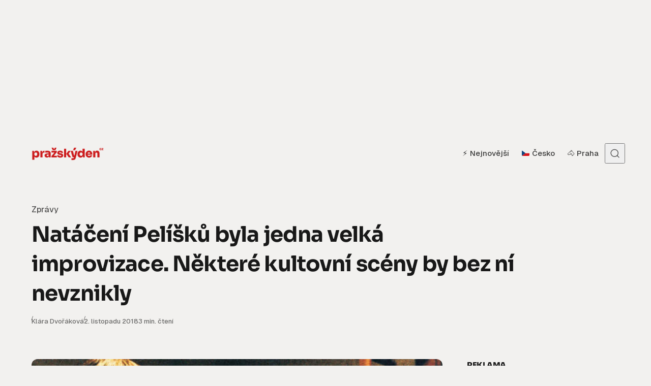

--- FILE ---
content_type: text/html; charset=UTF-8
request_url: https://www.prazskyden.cz/nataceni-pelisku-byla-jedna-velka-improvizace-nektere-kultovni-sceny-by-bez-ni-nevznikly/
body_size: 17052
content:
<!DOCTYPE html><html lang="cs" class="no-js" data-color-scheme="light" data-accent-color-scheme="dark" data-accent-color-contrast="true"><head><meta charset="UTF-8"><meta name="viewport" content="width=device-width, initial-scale=1.0"><title>Natáčení Pelíšků byla jedna velká improvizace. Některé kultovní scény by bez ní nevznikly &#8211; Pražský DEN</title><meta name='robots' content='max-image-preview:large, follow' /><link rel="dns-prefetch" href="//www.googletagmanager.com" /><link rel="dns-prefetch" href="//www.google-analytics.com" /><link rel="preconnect" href="https://www.googletagmanager.com" crossorigin /><link rel="preconnect" href="https://www.google-analytics.com" crossorigin /><link rel='dns-prefetch' href='//ssp.seznam.cz' /><link rel='dns-prefetch' href='//fonts.googleapis.com' /><link href='https://fonts.googleapis.com' rel='preconnect' /><link href='https://fonts.gstatic.com' crossorigin rel='preconnect' /><link rel="alternate" type="application/rss+xml" title="Pražský DEN &raquo; RSS zdroj" href="https://www.prazskyden.cz/feed/" /><link rel="alternate" type="application/rss+xml" title="Pražský DEN &raquo; RSS komentářů" href="https://www.prazskyden.cz/comments/feed/" /> <script data-cfasync="false">window.dataLayer = window.dataLayer || [];
function gtag(){dataLayer.push(arguments);}
gtag('js', new Date());</script> <script async data-cfasync="false" src="https://www.googletagmanager.com/gtag/js?id=G-X0G8RBS6DZ"></script> <script data-cfasync="false">try{
  gtag('config', 'G-X0G8RBS6DZ', { transport_type: 'beacon' });
}catch(e){}</script> <link rel="alternate" title="oEmbed (JSON)" type="application/json+oembed" href="https://www.prazskyden.cz/wp-json/oembed/1.0/embed?url=https%3A%2F%2Fwww.prazskyden.cz%2Fnataceni-pelisku-byla-jedna-velka-improvizace-nektere-kultovni-sceny-by-bez-ni-nevznikly%2F" /><link rel="alternate" title="oEmbed (XML)" type="text/xml+oembed" href="https://www.prazskyden.cz/wp-json/oembed/1.0/embed?url=https%3A%2F%2Fwww.prazskyden.cz%2Fnataceni-pelisku-byla-jedna-velka-improvizace-nektere-kultovni-sceny-by-bez-ni-nevznikly%2F&#038;format=xml" /><link rel="preload" as="font" type="font/woff2" href="https://www.prazskyden.cz/wp-content/themes/asona/assets/fonts/geist-v1-regular.woff2" crossorigin><meta property="og:locale" content="cs_CZ"><meta property="og:title" content="Natáčení Pelíšků byla jedna velká improvizace. Některé kultovní scény by bez ní nevznikly"><meta property="og:description" content="Další Vánoce se neodvratně blíží. Kromě kapra, bramborového salátu a stromečku k nim již nedmyslitelně patří také Pelíšky. Tento dnes..."><meta property="og:url" content="https://www.prazskyden.cz/nataceni-pelisku-byla-jedna-velka-improvizace-nektere-kultovni-sceny-by-bez-ni-nevznikly/"><meta property="og:type" content="article"><meta property="og:site_name" content="Pražský DEN"><meta property="og:image" content="https://www.prazskyden.cz/wp-content/uploads/2018/11/pelisky.jpg"><meta property="og:image:width" content="800"><meta property="og:image:height" content="450"><meta name="twitter:card" content="summary_large_image"><meta name="twitter:title" content="Natáčení Pelíšků byla jedna velká improvizace. Některé kultovní scény by bez ní nevznikly"><meta name="twitter:description" content="Další Vánoce se neodvratně blíží. Kromě kapra, bramborového salátu a stromečku k nim již nedmyslitelně patří také Pelíšky. Tento dnes..."><meta name="twitter:image" content="https://www.prazskyden.cz/wp-content/uploads/2018/11/pelisky.jpg"><meta name="author" content="Klára Dvořáková"><meta property="article:author" content="https://www.prazskyden.cz/author/klaradvorakova/"><meta property="article:published_time" content="2018-11-02T21:02:35+01:00"><meta property="article:modified_time" content="2026-01-09T22:05:36+01:00"><meta property="article:section" content="Zprávy"><meta property="article:tag" content="film"><meta property="article:tag" content="Jan Hřebejk"><meta property="article:tag" content="kinematografie"><meta property="article:tag" content="Pelíšky"><meta property="article:tag" content="Vánoce"><meta name="description" content="Další Vánoce se neodvratně blíží. Kromě kapra, bramborového salátu a stromečku k nim již nedmyslitelně patří také Pelíšky. Tento dnes..."><link rel="canonical" href="https://www.prazskyden.cz/nataceni-pelisku-byla-jedna-velka-improvizace-nektere-kultovni-sceny-by-bez-ni-nevznikly/"> <script type="application/ld+json">{"@context":"https://schema.org","@graph":[{"@type":["Organization","NewsMediaOrganization"],"@id":"https://www.prazskyden.cz/#organization","name":"Pražský DEN","url":"https://www.prazskyden.cz/","logo":{"@type":"ImageObject","url":"https://www.prazskyden.cz/wp-content/uploads/2019/02/logo.png"}},{"@type":"WebSite","@id":"https://www.prazskyden.cz/#website","url":"https://www.prazskyden.cz/","name":"Pražský DEN","publisher":{"@id":"https://www.prazskyden.cz/#organization"},"potentialAction":{"@type":"SearchAction","target":{"@type":"EntryPoint","urlTemplate":"https://www.prazskyden.cz/?s={search_term_string}"},"query-input":"required name=search_term_string"}},{"@type":"WebPage","@id":"https://www.prazskyden.cz/nataceni-pelisku-byla-jedna-velka-improvizace-nektere-kultovni-sceny-by-bez-ni-nevznikly/#webpage","url":"https://www.prazskyden.cz/nataceni-pelisku-byla-jedna-velka-improvizace-nektere-kultovni-sceny-by-bez-ni-nevznikly/","name":"Pražský DEN","inLanguage":"cs","isPartOf":{"@id":"https://www.prazskyden.cz/#website"},"publisher":{"@id":"https://www.prazskyden.cz/#organization"}},{"@type":"Person","@id":"https://www.prazskyden.cz/author/klaradvorakova/#person","name":"Klára Dvořáková","url":"https://www.prazskyden.cz/author/klaradvorakova/","description":"Příležitostná přispěvatelka serveru PražskýDEN.cz","image":{"@type":"ImageObject","url":"https://secure.gravatar.com/avatar/2ef2b373f66a9b31238dd8602f0a6efa457488cbe10301e7289eb0bee55cc084?s=512&d=mm&r=g"}},{"@type":"Article","@id":"https://www.prazskyden.cz/nataceni-pelisku-byla-jedna-velka-improvizace-nektere-kultovni-sceny-by-bez-ni-nevznikly/#article","headline":"Natáčení Pelíšků byla jedna velká improvizace. Některé kultovní scény by bez ní nevznikly","description":"Další Vánoce se neodvratně blíží. Kromě kapra, bramborového salátu a stromečku k nim již nedmyslitelně patří také Pelíšky. Tento dnes...","url":"https://www.prazskyden.cz/nataceni-pelisku-byla-jedna-velka-improvizace-nektere-kultovni-sceny-by-bez-ni-nevznikly/","datePublished":"2018-11-02T21:02:35+01:00","dateModified":"2026-01-09T22:05:36+01:00","inLanguage":"cs","publisher":{"@id":"https://www.prazskyden.cz/#organization"},"mainEntityOfPage":{"@id":"https://www.prazskyden.cz/nataceni-pelisku-byla-jedna-velka-improvizace-nektere-kultovni-sceny-by-bez-ni-nevznikly/#webpage"},"isPartOf":{"@id":"https://www.prazskyden.cz/#website"},"author":{"@id":"https://www.prazskyden.cz/author/klaradvorakova/#person"},"image":{"@type":"ImageObject","url":"https://www.prazskyden.cz/wp-content/uploads/2018/11/pelisky.jpg","width":800,"height":450},"thumbnailUrl":"https://www.prazskyden.cz/wp-content/uploads/2018/11/pelisky.jpg","articleSection":"Zprávy","keywords":["film","Jan Hřebejk","kinematografie","Pelíšky","Vánoce"],"wordCount":676}]}</script> <link data-optimized="2" rel="stylesheet" href="https://www.prazskyden.cz/wp-content/litespeed/css/32630a0230643652917e812cefdd9117.css?ver=3179b" /> <script src="https://www.prazskyden.cz/wp-includes/js/jquery/jquery.min.js?ver=3.7.1" id="jquery-core-js"></script> <link rel="https://api.w.org/" href="https://www.prazskyden.cz/wp-json/" /><link rel="alternate" title="JSON" type="application/json" href="https://www.prazskyden.cz/wp-json/wp/v2/posts/14041" /><link rel="EditURI" type="application/rsd+xml" title="RSD" href="https://www.prazskyden.cz/xmlrpc.php?rsd" /><meta name="generator" content="WordPress 6.9" /><link rel='shortlink' href='https://www.prazskyden.cz/?p=14041' /><link rel="alternate" type="application/rss+xml" title="Pražský DEN - Seznam Doporučuje" href="https://www.prazskyden.cz/feed/seznamdop/" /><link rel="icon" href="https://www.prazskyden.cz/wp-content/uploads/2025/05/cropped-favicon2025-32x32.png" sizes="32x32" /><link rel="icon" href="https://www.prazskyden.cz/wp-content/uploads/2025/05/cropped-favicon2025-192x192.png" sizes="192x192" /><link rel="apple-touch-icon" href="https://www.prazskyden.cz/wp-content/uploads/2025/05/cropped-favicon2025-180x180.png" /><meta name="msapplication-TileImage" content="https://www.prazskyden.cz/wp-content/uploads/2025/05/cropped-favicon2025-270x270.png" /></head><body class="wp-singular post-template-default single single-post postid-14041 single-format-standard wp-custom-logo wp-embed-responsive wp-theme-asona wp-child-theme-asona-child has-content-sidebar"><div id="sssp_ad_55004" class="sssp-seznam-ad toplead sssp-seznam-ad-center sssp-seznam-ad-desktop"><div id="ssp-zone-header" class="sssp-desktop"></div></div><a class="skip-link visually-hidden-focusable" href="#main">Přejít na obsah</a><div id="page" class="site"><header id="site-header" class="site-header"><div class="site-actions">
<span class="site-actions__backdrop" data-close-site-actions></span>
<span class="site-actions__bg"></span></div><div class="site-header__container"><a href="https://www.prazskyden.cz/" rel="home" class="site-header__logo">
<img data-lazyloaded="1" src="[data-uri]" class="site-header__logo-image" data-logo-color-scheme="default" data-src="https://www.prazskyden.cz/wp-content/uploads/2025/08/logo-2025.png" alt="Pražský DEN"><noscript><img class="site-header__logo-image" data-logo-color-scheme="default" src="https://www.prazskyden.cz/wp-content/uploads/2025/08/logo-2025.png" alt="Pražský DEN"></noscript>
</a><div id="site-navigation" class="site-navigation"><div class="site-navigation__inner"><nav class="nav-primary"><ul class="nav-primary__menu"><li id="menu-item-27944" class="menu-item menu-item-type-custom menu-item-object-custom menu-item-home menu-item-27944 nav-primary__menu-item"><a href="https://www.prazskyden.cz/" class="nav-primary__menu-link"><span class="nav-primary__menu-title">⚡️ Nejnovější</span></a></li><li id="menu-item-68856" class="menu-item menu-item-type-taxonomy menu-item-object-post_tag menu-item-68856 nav-primary__menu-item"><a href="https://www.prazskyden.cz/tema/cesko/" class="nav-primary__menu-link"><span class="nav-primary__menu-title">🇨🇿 Česko</span></a></li><li id="menu-item-68855" class="menu-item menu-item-type-taxonomy menu-item-object-post_tag menu-item-68855 nav-primary__menu-item"><a href="https://www.prazskyden.cz/tema/praha/" class="nav-primary__menu-link"><span class="nav-primary__menu-title">🐴 Praha</span></a></li></ul></nav></div></div><button
class="site-header__search-trigger"
data-site-action-trigger="search"
aria-label="Otevřít vyhledávání"
aria-expanded="false"
aria-controls="site-search">
<svg version="1.1" aria-hidden="true" width="19" height="19" viewBox="0 0 19 19" fill="none" xmlns="http://www.w3.org/2000/svg"><path d="M2.04004 8.79391C2.04004 5.18401 5.02763 2.23297 8.74367 2.23297C12.4597 2.23297 15.4473 5.18401 15.4473 8.79391C15.4473 12.4038 12.4597 15.3549 8.74367 15.3549C5.02763 15.3549 2.04004 12.4038 2.04004 8.79391ZM8.74367 0.732971C4.22666 0.732971 0.540039 4.32838 0.540039 8.79391C0.540039 13.2595 4.22666 16.8549 8.74367 16.8549C10.4144 16.8549 11.9716 16.363 13.2706 15.5171C13.6981 15.2387 14.2697 15.2585 14.6339 15.6158L17.4752 18.4027C17.7668 18.6887 18.2338 18.6887 18.5254 18.4027V18.4027C18.8251 18.1087 18.8251 17.626 18.5254 17.332L15.725 14.5853C15.3514 14.2188 15.3296 13.6296 15.6192 13.1936C16.4587 11.9301 16.9473 10.4197 16.9473 8.79391C16.9473 4.32838 13.2607 0.732971 8.74367 0.732971Z" fill="currentColor" /></svg>
<svg version="1.1" aria-hidden="true" width="24" height="25" viewBox="0 0 24 25" fill="none" xmlns="http://www.w3.org/2000/svg">
<rect class="hamburger-line-1" y="3" width="24" height="2" rx="0.75" fill="currentColor" />
<rect class="hamburger-line-2" y="11.5" width="22" height="2" rx="0.75" fill="currentColor" />
<rect class="hamburger-line-3" y="20" width="12" height="2" rx="0.75" fill="currentColor" />
</svg>
</button><button
class="site-header__hamburger"
data-site-action-trigger="navigation"
aria-label="Otevřít menu"
aria-expanded="false"
aria-controls="site-navigation">
<svg version="1.1" aria-hidden="true" width="24" height="25" viewBox="0 0 24 25" fill="none" xmlns="http://www.w3.org/2000/svg">
<rect class="hamburger-line-1" y="3" width="24" height="2" rx="0.75" fill="currentColor" />
<rect class="hamburger-line-2" y="11.5" width="22" height="2" rx="0.75" fill="currentColor" />
<rect class="hamburger-line-3" y="20" width="12" height="2" rx="0.75" fill="currentColor" />
</svg>
</button></div><div id="site-search" class="site-search"><div class="site-search__inner"><form class="site-search__form" action="https://www.prazskyden.cz/">
<label class="visually-hidden" for="site-search-form">Search for:</label>
<input type="search" id="site-search-form" name="s" placeholder="Zadejte hledaný výraz" value="">
<button class="site-search__form-submit" type="submit" aria-label="Vyhledat"><svg version="1.1" aria-hidden="true" width="19" height="19" viewBox="0 0 19 19" fill="none" xmlns="http://www.w3.org/2000/svg"><path d="M2.04004 8.79391C2.04004 5.18401 5.02763 2.23297 8.74367 2.23297C12.4597 2.23297 15.4473 5.18401 15.4473 8.79391C15.4473 12.4038 12.4597 15.3549 8.74367 15.3549C5.02763 15.3549 2.04004 12.4038 2.04004 8.79391ZM8.74367 0.732971C4.22666 0.732971 0.540039 4.32838 0.540039 8.79391C0.540039 13.2595 4.22666 16.8549 8.74367 16.8549C10.4144 16.8549 11.9716 16.363 13.2706 15.5171C13.6981 15.2387 14.2697 15.2585 14.6339 15.6158L17.4752 18.4027C17.7668 18.6887 18.2338 18.6887 18.5254 18.4027V18.4027C18.8251 18.1087 18.8251 17.626 18.5254 17.332L15.725 14.5853C15.3514 14.2188 15.3296 13.6296 15.6192 13.1936C16.4587 11.9301 16.9473 10.4197 16.9473 8.79391C16.9473 4.32838 13.2607 0.732971 8.74367 0.732971Z" fill="currentColor" /></svg>
</button></form></div></div></header><main id="main" class="site-main" tabindex="-1"><article class="article post-14041 post type-post status-publish format-standard has-post-thumbnail hentry category-zpravy tag-film tag-jan-hrebejk tag-kinematografie tag-pelisky tag-vanoce"><header class="article-header section" data-section="first" data-canvas-grid="content" data-post-type="post" data-style="classic" data-has-featured-image="true"><div class="article-header__content"><div class="post-meta__category">
<span class="visually-hidden">Category</span>
<a href="https://www.prazskyden.cz/rubrika/zpravy/" rel="category tag">Zprávy</a></div><h1 class="article-header__title"><span class="article-header__title-inner">Natáčení Pelíšků byla jedna velká improvizace. Některé kultovní scény by bez ní nevznikly</span></h1><div class="article-header__footer"><div class="article-header__footer-meta post-meta">
<span class="post-meta__item post-meta__item--author">
<span class="post-meta__item-inner">
<a href="https://www.prazskyden.cz/author/klaradvorakova/" class="post-meta__item-link">Klára Dvořáková</a>	</span>
</span>
<span class="post-meta__item post-meta__item--date">
<span class="post-meta__item-inner">
<span class="visually-hidden">Zveřejněno</span>
<time datetime="2018-11-02T21:02:35+01:00">
2. listopadu 2018		</time>
</span>
</span>
<span class="post-meta__item post-meta__item--reading-time">
<span class="post-meta__item-inner">
3 min. čtení	</span>
</span></div></div></div></header><div class="article-main section" data-canvas-grid="content"><div class="article-content"><figure class="featured-figure wp-block-image alignwide">
<img data-lazyloaded="1" src="[data-uri]" width="800" height="450" data-src="https://www.prazskyden.cz/wp-content/uploads/2018/11/pelisky.jpg" class="article-content__featured-image wp-post-image" alt="Natáčení Pelíšků byla jedna velká improvizace. Některé kultovní scény by bez ní nevznikly" loading="eager" data-sizes="(min-width: 62.5em) 958px, calc(100vw - 1rem)" onload="this.setAttribute(&quot;data-loaded&quot;, true)" decoding="async" fetchpriority="high" data-srcset="https://www.prazskyden.cz/wp-content/uploads/2018/11/pelisky.jpg 800w, https://www.prazskyden.cz/wp-content/uploads/2018/11/pelisky-360x203.jpg 360w, https://www.prazskyden.cz/wp-content/uploads/2018/11/pelisky-480x270.jpg 480w, https://www.prazskyden.cz/wp-content/uploads/2018/11/pelisky-728x410.jpg 728w, https://www.prazskyden.cz/wp-content/uploads/2018/11/pelisky-500x281.jpg 500w, https://www.prazskyden.cz/wp-content/uploads/2018/11/pelisky-640x360.jpg 640w, https://www.prazskyden.cz/wp-content/uploads/2018/11/pelisky-768x432.jpg 768w" /><noscript><img width="800" height="450" src="https://www.prazskyden.cz/wp-content/uploads/2018/11/pelisky.jpg" class="article-content__featured-image wp-post-image" alt="Natáčení Pelíšků byla jedna velká improvizace. Některé kultovní scény by bez ní nevznikly" loading="eager" sizes="(min-width: 62.5em) 958px, calc(100vw - 1rem)" onload="this.setAttribute(&quot;data-loaded&quot;, true)" decoding="async" fetchpriority="high" srcset="https://www.prazskyden.cz/wp-content/uploads/2018/11/pelisky.jpg 800w, https://www.prazskyden.cz/wp-content/uploads/2018/11/pelisky-360x203.jpg 360w, https://www.prazskyden.cz/wp-content/uploads/2018/11/pelisky-480x270.jpg 480w, https://www.prazskyden.cz/wp-content/uploads/2018/11/pelisky-728x410.jpg 728w, https://www.prazskyden.cz/wp-content/uploads/2018/11/pelisky-500x281.jpg 500w, https://www.prazskyden.cz/wp-content/uploads/2018/11/pelisky-640x360.jpg 640w, https://www.prazskyden.cz/wp-content/uploads/2018/11/pelisky-768x432.jpg 768w" /></noscript><figcaption style="text-align:right;padding-right: 0rem;margin-bottom:-0.5rem;padding-right:1rem;font-family:Geist;font-size:0.8rem">Jedním z nejoblíbenějších filmů v Česku jsou Pelíšky.</figcaption></figure><p>Další Vánoce se neodvratně blíží. Kromě kapra, bramborového salátu a stromečku k nim již nedmyslitelně patří také Pelíšky. Tento dnes již kultovní film byl natočen podle knižní předlohy „Hovno hoří!” od Petra Šabacha. Autor při psaní vycházel z příhod, které skutečně v mládí zažil.</p><div id="sssp_ad_54996_646" class="sssp-seznam-ad  sssp-seznam-ad-center sssp-seznam-ad-mobile" data-szn-ssp-ad-type="inarticle"><div id="sssp_ad_109670_280" data-szn-ssp-ad='{"zoneId": 109670, "width": 480, "height": 480}'></div><div class="sssp-clear"></div></div><div id="sssp_ad_62113_711" class="sssp-seznam-ad  sssp-seznam-ad-center sssp-seznam-ad-desktop" data-szn-ssp-ad-type="inarticle"><div id="sssp_ad_245945_201" data-szn-ssp-ad='{"zoneId": 245945, "width": 480, "height": 480}'></div><div class="sssp-clear"></div></div><p>Šabach v jednom z rozhovorů dokonce přiznává, že filmová postava malého Péti je právě on sám jako pozorovatel tehdejších událostí. Své zážitky ve scénáři filmu zužitkoval i režisér Jan Hřebejk.</p><p>Samotný scénář se před natáčením několikrát přepisoval, nakonec vzniklo osm jeho různých verzí. V původních verzích chybí například srpen 68 a obsazení tehdejšího Československa.</p><figure class="wp-block-gallery columns-1 is-cropped wp-block-gallery-1 is-layout-flex wp-block-gallery-is-layout-flex"><ul class="blocks-gallery-grid"><li class="blocks-gallery-item"><figure><img onload="this.setAttribute('data-loaded', true)"  data-id="14050" class="wp-image-14050"/></figure></li></ul></figure><h2 class="wp-block-heading">Problémy před natáčením</h2><p>Už samotný vznik filmu provázela řada komplikací. Emílie Vašáryová (matka Krausová) vzpomíná, jak za ní přišel v roce 1996 režisér Jan Hřebejk do Divadla Na Zábradlí, aby jí nabídl roli v připravovaném filmu Pelíšky. Požádala ho o zaslání scénáře, na základě něhož by se rozhodla, zda má o natáčení zájem či nikoliv.</p><div id="sssp_ad_54995_121" class="sssp-seznam-ad  sssp-seznam-ad-center sssp-seznam-ad-mobile" data-szn-ssp-ad-type="inarticle"><div id="sssp_ad_177716_683" data-szn-ssp-ad='{"zoneId": 177716, "width": 480, "height": 480}'></div><div class="sssp-clear"></div></div><p>Místo toho se však ozval producent s tím, že je to s filmem nahnuté, neboť nemají na natáčení dostatek financí. Vašáryová se v této chvíli zachovala velmi kolegiálně a režisérovi vzkázala, že chce ve filmu hrát a je jí jedno, jaký honorář dostane. Dokonce nabídla, že si v Pelíškách zahraje klidně i zadarmo.<div id="sssp_ad_62113_167" class="sssp-seznam-ad  sssp-seznam-ad-center sssp-seznam-ad-desktop" data-szn-ssp-ad-type="inarticle"><div id="sssp_ad_245945_195" data-szn-ssp-ad='{"zoneId": 245945, "width": 480, "height": 480}'></div><div class="sssp-clear"></div></div></p><p>Peníze se nakonec sehnat podařilo a natáčení tak mohlo začít. Hned druhý natáčecí den se však podařilo ztratil scénář i s režisérovými poznámkami. To však režiséra Hřebejka nerozházelo. Jak sám říká, mírný chaos k natáčení patří a pro něj osobně je dokonce i jakousi stimulací při práci. Ztracený scénář se nakonec objevil mezi filmovými rekvizitami.</p><figure class="wp-block-gallery columns-1 is-cropped wp-block-gallery-2 is-layout-flex wp-block-gallery-is-layout-flex"><ul class="blocks-gallery-grid"><li class="blocks-gallery-item"><figure><img onload="this.setAttribute('data-loaded', true)"  data-id="14049" class="wp-image-14049"/></figure></li></ul></figure><h2 class="wp-block-heading">Utrpení Jaroslava Duška</h2><p>Jaroslav Dušek diváky poprvé zaujal v komedii Vrať se do hrobu!, nesmrtelnou se ale stala až jeho postava ředitele školy Saši Mašláně ve filmu Pelíšky. Natáčení některých scén však nebylo pro Jaroslava Duška úplně příjemné.</p><p>Jednou z divácky nejoblíbenějších scén je ta, kdy Duškovi začnou hořet vlasy od plamínku karmy. Jak sám herec uvedl v jednom z rozhovorů, nešlo o žádný trik: „Opravdu chytly. Nosím totiž hořlavé vlasy”. Aby toho nebylo málo, celou tuhle nebezpečnou akci musel Jaroslav Dušek prodělat šestkrát!</p><div id="sssp_ad_54995_63" class="sssp-seznam-ad  sssp-seznam-ad-center sssp-seznam-ad-mobile" data-szn-ssp-ad-type="inarticle"><div id="sssp_ad_177716_767" data-szn-ssp-ad='{"zoneId": 177716, "width": 480, "height": 480}'></div><div class="sssp-clear"></div></div><p>Další nepříjemnosti zažil při natáčení scén, kde ho Kraus (Jiří Kodet) přetáhne holí. Tato scéna přitom ve filmu vůbec neměla být. Celé to původně vypadalo tak, že na otázku „Hledáš něco, soudruhu?” Kodet odpoví, že nic nehledá a slušně poděkuje. Po zkontrolování natočeného materiálu však režiséra Hřebejka napadlo, že by mohlo následovat přetažení holí.<div id="sssp_ad_62113_743" class="sssp-seznam-ad  sssp-seznam-ad-center sssp-seznam-ad-desktop" data-szn-ssp-ad-type="inarticle"><div id="sssp_ad_245945_609" data-szn-ssp-ad='{"zoneId": 245945, "width": 480, "height": 480}'></div><div class="sssp-clear"></div></div></p><p>I tato scéna se natáčela na několikrát. „Pan Kodet mě udeřil několikrát, pokaždé se však neomylně trefil do vycpávky v rameni. Když jsem se tomu divil, řekl mi, že v minulosti šermoval” vyprávěl po natáčení Dušek. Jak ale v zápětí dodal, z jedné z vydařených ran mu zůstala několikadenní modřina.</p><figure class="wp-block-gallery columns-1 is-cropped wp-block-gallery-3 is-layout-flex wp-block-gallery-is-layout-flex"><ul class="blocks-gallery-grid"><li class="blocks-gallery-item"><figure><img onload="this.setAttribute('data-loaded', true)"  data-id="14048" class="wp-image-14048"/></figure></li></ul></figure><h2 class="wp-block-heading">Natáčení? Jedna velká improvizace</h2><p>Mnoho dnes již legendárních scén původně ve scénáři nebylo. A nebo byly napsány jinak, než je dnes známe. Ve scéně, kdy Šebek (Miroslav Donutil) předvádí, jak se správně pije vodka v zákopu a řekne: „Maršál Malinovskij!”, jeho bratr (Bolek Polívka) dodá „Brašulee!” Tato replika však ve scénáři původně nebyla. Stejnou improvizací je i scéna, kdy Bolek Polívka (strýc Šebek) zapíchne Simoně Stašové (matka Krausová) prskavku do drdolu.</p><p>Věta: „Proletáři všech zemí, vyližte si prdel,” kterou pronesl Jindřich Kraus, nebyla původně ve scénáři a nenajdete ji ani v knižní předloze. Větu do filmu navrhl scénárista Jiří Krejčík, který hrál profesora Stárka. Ten tuto větu v osmašedesátém zařval do vrat ruských kasáren. Nejedná se ovšem o jeho původní nápad. Heslo vymyslel herec a malíř Josef Hlinomaz, který ho ztvárnil na jednom ze svých obrazů.</p><p>Jedním z nejvíce improvizujících herců byl Jaroslav Dušek. Ten například přišel s “nabídkou kvalitního sexu” a erotickou předehrou se skleněným těžítkem. Pro tuto scénu byl dokonce ochotný jít úplně donaha, nakonec však zůstal ve spodním prádle.<br>
I díky těmto nápadům si Dušek později zahrál v dalším filmu Jana Hřebejka &#8211; Musíme si pomáhat.</p><p>I přes mnoho problémů, které natáčení provázely, se Janu Hřebejkovi povedlo natočit jeden z nejoblíbenějších českých filmů. Slavnostní premiéra proběhla 8. dubna 1999 a v kinech ho poté shlédl více než milion diváků. Ještě více lidí si nenechává ujít každoroční vánoční televizní reprízu.</p><figure class="wp-block-gallery columns-1 is-cropped wp-block-gallery-4 is-layout-flex wp-block-gallery-is-layout-flex"><ul class="blocks-gallery-grid"><li class="blocks-gallery-item"><figure><img onload="this.setAttribute('data-loaded', true)"  data-id="14051" class="wp-image-14051"/></figure></li></ul></figure></p><div id="sssp_ad_63454_498" class="sssp-seznam-ad combi sssp-seznam-ad-center sssp-seznam-ad-mobile" style="margin-top: 30px; margin-bottom: 30px;" data-szn-ssp-ad-type="below_a"><div id="sssp_ad_109655_336" data-szn-ssp-ad='{"zoneId": 109655, "width": 111, "height": 111}'></div><div class="sssp-clear"></div></div><div id="sssp_ad_54999_550" class="sssp-seznam-ad combi sssp-seznam-ad-center sssp-seznam-ad-desktop" style="margin-top: 30px; margin-bottom: 30px;" data-szn-ssp-ad-type="below_a"><div id="sssp_ad_109655_293" data-szn-ssp-ad='{"zoneId": 109655, "width": 111, "height": 111}'></div><div class="sssp-clear"></div></div><div id="sssp-content-end"></div><div id="sdop-below-article-box"><div data-szn-recass-box='{"zone_id": 9621}'></div></div></div><div class="article-tags"><h2 class="article-tags__title meta-title visually-hidden">Tags</h2><div class="article-tags__cloud wp-block-tag-cloud">
<a href="https://www.prazskyden.cz/tema/film/" rel="tag">film</a><a href="https://www.prazskyden.cz/tema/jan-hrebejk/" rel="tag">Jan Hřebejk</a><a href="https://www.prazskyden.cz/tema/kinematografie/" rel="tag">kinematografie</a><a href="https://www.prazskyden.cz/tema/pelisky/" rel="tag">Pelíšky</a><a href="https://www.prazskyden.cz/tema/vanoce/" rel="tag">Vánoce</a></div></div><div class="article-widgets widget-area" role="complementary"><aside id="block-9" class="widget widget_block widget_text"><div class="widget-inner"><p></p></div></aside></div><div class="article-sidebar widget-area" role="complementary"><div id="sssp-breakpoint" style="visibility: hidden"></div><aside id="sssp_widget-11" class="sssp-seznam-ad-desktop sssp-sticky-box widget widget_sssp_widget"><div class="sssp-seznam-ad-desktop sssp-sticky-box widget-inner"><h3 class="widget-title meta-title"><span>Reklama</span></h3><div id="sssp_ad_55002_388" class="sssp-seznam-ad  sssp-seznam-ad-left sssp-seznam-ad-desktop" data-ssp-ad-object='{"zoneId": 109645,"id": "sssp_ad_109645_86", "width": 300, "height": 300}' data-ssp-ad-id='sssp_ad_109645_86'><div id="sssp_ad_109645_86" data-szn-ssp-ad='{"zoneId": 109645, "width": 300, "height": 300}'></div><div class="sssp-clear"></div></div><div style="clear: both"></div></div></aside><div id="sssp-breakpoint" style="visibility: hidden"></div><aside id="sssp_widget-12" class="sssp-seznam-ad-desktop sssp-sticky-box widget widget_sssp_widget"><div class="sssp-seznam-ad-desktop sssp-sticky-box widget-inner"><h3 class="widget-title meta-title"><span>Reklama</span></h3><div id="sssp_ad_54998_335" class="sssp-seznam-ad  sssp-seznam-ad-left sssp-seznam-ad-desktop" data-ssp-ad-object='{"zoneId": 109650,"id": "sssp_ad_109650_117", "width": 300, "height": 600}' data-ssp-ad-id='sssp_ad_109650_117'><div id="sssp_ad_109650_117" data-szn-ssp-ad='{"zoneId": 109650, "width": 300, "height": 600}'></div><div class="sssp-clear"></div></div><div style="clear: both"></div></div></aside></div></div><footer class="article-footer"><div class="related-posts section" data-canvas-grid="container"><h3 class="related-posts__title section-title">Ostatní už četli</h3><div class="related-posts__grid grid"><article class="post-card post-66672 post type-post status-publish format-standard has-post-thumbnail hentry category-lepsi-zivot category-zajimavosti tag-psychologie tag-vanoce" data-layout="featured" data-has-featured-image="true" data-style="1"><a href="https://www.prazskyden.cz/proc-nekdo-odstrojuje-vanocni-stromecek-az-v-lednu-techto-5-veci-o-nich-rika-vic-nez-se-zda/" class="post-card__media" tabindex="-1"><figure class="post-card__figure">
<img data-lazyloaded="1" src="[data-uri]" width="728" height="410" data-src="https://www.prazskyden.cz/wp-content/uploads/2026/01/proc-nekdo-odstrojuje-vanocni-stromecek-az-v-lednu-techto-5-veci-o-nich-rika-vic-nez-se-zda-01-728x410.jpg" class="post-card__image wp-post-image" alt="Proč si vánoční atmosféru o pár dní neprodloužit?" loading="lazy" data-sizes="auto, (min-width: 80em) 265px, (min-width: 62.5em) 20vw, (min-width: 37.5em) 43vw, 48vw" onload="this.setAttribute(&quot;data-loaded&quot;, true)" decoding="async" data-srcset="https://www.prazskyden.cz/wp-content/uploads/2026/01/proc-nekdo-odstrojuje-vanocni-stromecek-az-v-lednu-techto-5-veci-o-nich-rika-vic-nez-se-zda-01-728x410.jpg 728w, https://www.prazskyden.cz/wp-content/uploads/2026/01/proc-nekdo-odstrojuje-vanocni-stromecek-az-v-lednu-techto-5-veci-o-nich-rika-vic-nez-se-zda-01-360x203.jpg 360w, https://www.prazskyden.cz/wp-content/uploads/2026/01/proc-nekdo-odstrojuje-vanocni-stromecek-az-v-lednu-techto-5-veci-o-nich-rika-vic-nez-se-zda-01-480x270.jpg 480w, https://www.prazskyden.cz/wp-content/uploads/2026/01/proc-nekdo-odstrojuje-vanocni-stromecek-az-v-lednu-techto-5-veci-o-nich-rika-vic-nez-se-zda-01-958x539.jpg 958w, https://www.prazskyden.cz/wp-content/uploads/2026/01/proc-nekdo-odstrojuje-vanocni-stromecek-az-v-lednu-techto-5-veci-o-nich-rika-vic-nez-se-zda-01-1125x633.jpg 1125w, https://www.prazskyden.cz/wp-content/uploads/2026/01/proc-nekdo-odstrojuje-vanocni-stromecek-az-v-lednu-techto-5-veci-o-nich-rika-vic-nez-se-zda-01-1520x855.jpg 1520w, https://www.prazskyden.cz/wp-content/uploads/2026/01/proc-nekdo-odstrojuje-vanocni-stromecek-az-v-lednu-techto-5-veci-o-nich-rika-vic-nez-se-zda-01.jpg 1920w" /><noscript><img width="728" height="410" src="https://www.prazskyden.cz/wp-content/uploads/2026/01/proc-nekdo-odstrojuje-vanocni-stromecek-az-v-lednu-techto-5-veci-o-nich-rika-vic-nez-se-zda-01-728x410.jpg" class="post-card__image wp-post-image" alt="Proč si vánoční atmosféru o pár dní neprodloužit?" loading="lazy" sizes="auto, (min-width: 80em) 265px, (min-width: 62.5em) 20vw, (min-width: 37.5em) 43vw, 48vw" onload="this.setAttribute(&quot;data-loaded&quot;, true)" decoding="async" srcset="https://www.prazskyden.cz/wp-content/uploads/2026/01/proc-nekdo-odstrojuje-vanocni-stromecek-az-v-lednu-techto-5-veci-o-nich-rika-vic-nez-se-zda-01-728x410.jpg 728w, https://www.prazskyden.cz/wp-content/uploads/2026/01/proc-nekdo-odstrojuje-vanocni-stromecek-az-v-lednu-techto-5-veci-o-nich-rika-vic-nez-se-zda-01-360x203.jpg 360w, https://www.prazskyden.cz/wp-content/uploads/2026/01/proc-nekdo-odstrojuje-vanocni-stromecek-az-v-lednu-techto-5-veci-o-nich-rika-vic-nez-se-zda-01-480x270.jpg 480w, https://www.prazskyden.cz/wp-content/uploads/2026/01/proc-nekdo-odstrojuje-vanocni-stromecek-az-v-lednu-techto-5-veci-o-nich-rika-vic-nez-se-zda-01-958x539.jpg 958w, https://www.prazskyden.cz/wp-content/uploads/2026/01/proc-nekdo-odstrojuje-vanocni-stromecek-az-v-lednu-techto-5-veci-o-nich-rika-vic-nez-se-zda-01-1125x633.jpg 1125w, https://www.prazskyden.cz/wp-content/uploads/2026/01/proc-nekdo-odstrojuje-vanocni-stromecek-az-v-lednu-techto-5-veci-o-nich-rika-vic-nez-se-zda-01-1520x855.jpg 1520w, https://www.prazskyden.cz/wp-content/uploads/2026/01/proc-nekdo-odstrojuje-vanocni-stromecek-az-v-lednu-techto-5-veci-o-nich-rika-vic-nez-se-zda-01.jpg 1920w" /></noscript></figure>
</a><div class="post-card__content"><div class="post-meta__category">
<span class="visually-hidden">Category</span>
<a href="https://www.prazskyden.cz/rubrika/lepsi-zivot/" rel="category tag">Lepší život</a> <a href="https://www.prazskyden.cz/rubrika/zajimavosti/" rel="category tag">Zajímavosti</a></div>
<a href="https://www.prazskyden.cz/proc-nekdo-odstrojuje-vanocni-stromecek-az-v-lednu-techto-5-veci-o-nich-rika-vic-nez-se-zda/" class="post-card__content-link"><h2 class="post-card__title"><span class="post-card__title-inner">Proč někdo odstrojuje vánoční stromeček až v lednu? Těchto 5 věcí o nich říká víc, než se zdá</span></h2>					</a><div class="post-card__footer"><div class="post-card__footer-meta post-meta">
<span class="post-meta__item post-meta__item--author">
<span class="post-meta__item-inner">
<a href="https://www.prazskyden.cz/author/ivanak/" class="post-meta__item-link">Ivana Kratochvílová</a>	</span>
</span>
<span class="post-meta__item post-meta__item--date">
<span class="post-meta__item-inner">
<span class="visually-hidden">Zveřejněno</span>
<time datetime="2026-01-09T16:38:07+01:00">
9. ledna 2026		</time>
</span>
</span></div></div></div></article><article class="post-card post-61956 post type-post status-publish format-standard has-post-thumbnail hentry category-zpravy tag-kam-vyrazit tag-praha tag-vanoce" data-layout="featured" data-has-featured-image="true" data-style="1"><a href="https://www.prazskyden.cz/certi-andele-a-tisice-deti-mikulasska-show-v-centru-prahy-slibuje-atmosferu-ktera-vas-vtahne/" class="post-card__media" tabindex="-1"><figure class="post-card__figure">
<img data-lazyloaded="1" src="[data-uri]" width="728" height="410" data-src="https://www.prazskyden.cz/wp-content/uploads/2025/12/mikulas-728x410.jpg" class="post-card__image wp-post-image" alt="Čerti, andělé a tisíce dětí. Mikulášská show v centru Prahy slibuje atmosféru, která vás vtáhne" loading="lazy" data-sizes="auto, (min-width: 80em) 265px, (min-width: 62.5em) 20vw, (min-width: 37.5em) 43vw, 48vw" onload="this.setAttribute(&quot;data-loaded&quot;, true)" decoding="async" data-srcset="https://www.prazskyden.cz/wp-content/uploads/2025/12/mikulas-728x410.jpg 728w, https://www.prazskyden.cz/wp-content/uploads/2025/12/mikulas-1200x675.jpg 1200w, https://www.prazskyden.cz/wp-content/uploads/2025/12/mikulas-768x432.jpg 768w, https://www.prazskyden.cz/wp-content/uploads/2025/12/mikulas-1536x864.jpg 1536w, https://www.prazskyden.cz/wp-content/uploads/2025/12/mikulas-360x203.jpg 360w, https://www.prazskyden.cz/wp-content/uploads/2025/12/mikulas-480x270.jpg 480w, https://www.prazskyden.cz/wp-content/uploads/2025/12/mikulas-958x539.jpg 958w, https://www.prazskyden.cz/wp-content/uploads/2025/12/mikulas-1125x633.jpg 1125w, https://www.prazskyden.cz/wp-content/uploads/2025/12/mikulas-1520x855.jpg 1520w, https://www.prazskyden.cz/wp-content/uploads/2025/12/mikulas.jpg 1920w" /><noscript><img width="728" height="410" src="https://www.prazskyden.cz/wp-content/uploads/2025/12/mikulas-728x410.jpg" class="post-card__image wp-post-image" alt="Čerti, andělé a tisíce dětí. Mikulášská show v centru Prahy slibuje atmosféru, která vás vtáhne" loading="lazy" sizes="auto, (min-width: 80em) 265px, (min-width: 62.5em) 20vw, (min-width: 37.5em) 43vw, 48vw" onload="this.setAttribute(&quot;data-loaded&quot;, true)" decoding="async" srcset="https://www.prazskyden.cz/wp-content/uploads/2025/12/mikulas-728x410.jpg 728w, https://www.prazskyden.cz/wp-content/uploads/2025/12/mikulas-1200x675.jpg 1200w, https://www.prazskyden.cz/wp-content/uploads/2025/12/mikulas-768x432.jpg 768w, https://www.prazskyden.cz/wp-content/uploads/2025/12/mikulas-1536x864.jpg 1536w, https://www.prazskyden.cz/wp-content/uploads/2025/12/mikulas-360x203.jpg 360w, https://www.prazskyden.cz/wp-content/uploads/2025/12/mikulas-480x270.jpg 480w, https://www.prazskyden.cz/wp-content/uploads/2025/12/mikulas-958x539.jpg 958w, https://www.prazskyden.cz/wp-content/uploads/2025/12/mikulas-1125x633.jpg 1125w, https://www.prazskyden.cz/wp-content/uploads/2025/12/mikulas-1520x855.jpg 1520w, https://www.prazskyden.cz/wp-content/uploads/2025/12/mikulas.jpg 1920w" /></noscript></figure>
</a><div class="post-card__content"><div class="post-meta__category">
<span class="visually-hidden">Category</span>
<a href="https://www.prazskyden.cz/rubrika/zpravy/" rel="category tag">Zprávy</a></div>
<a href="https://www.prazskyden.cz/certi-andele-a-tisice-deti-mikulasska-show-v-centru-prahy-slibuje-atmosferu-ktera-vas-vtahne/" class="post-card__content-link"><h2 class="post-card__title"><span class="post-card__title-inner">Čerti, andělé a tisíce dětí. Mikulášská show v centru Prahy slibuje atmosféru, která vás vtáhne</span></h2>					</a><div class="post-card__footer"><div class="post-card__footer-meta post-meta">
<span class="post-meta__item post-meta__item--author">
<span class="post-meta__item-inner">
<a href="https://www.prazskyden.cz/author/domasinska/" class="post-meta__item-link">Petra Domašínská</a>	</span>
</span>
<span class="post-meta__item post-meta__item--date">
<span class="post-meta__item-inner">
<span class="visually-hidden">Zveřejněno</span>
<time datetime="2025-12-01T16:45:48+01:00">
1. prosince 2025		</time>
</span>
</span></div></div></div></article><article class="post-card post-61256 post type-post status-publish format-standard has-post-thumbnail hentry category-zpravy tag-divadlo tag-film tag-herecka tag-kultura tag-slovensko tag-smrt" data-layout="featured" data-has-featured-image="true" data-style="1"><a href="https://www.prazskyden.cz/slovensko-place-zemrela-vyznamna-herecka-brzy-by-oslavila-osmdesatiny/" class="post-card__media" tabindex="-1"><figure class="post-card__figure">
<img data-lazyloaded="1" src="[data-uri]" width="728" height="410" data-src="https://www.prazskyden.cz/wp-content/uploads/2025/10/svicka-728x410.jpg" class="post-card__image wp-post-image" alt="Kultura přišla o významnou osobnost." loading="lazy" data-sizes="auto, (min-width: 80em) 265px, (min-width: 62.5em) 20vw, (min-width: 37.5em) 43vw, 48vw" onload="this.setAttribute(&quot;data-loaded&quot;, true)" decoding="async" data-srcset="https://www.prazskyden.cz/wp-content/uploads/2025/10/svicka-728x410.jpg 728w, https://www.prazskyden.cz/wp-content/uploads/2025/10/svicka-1200x675.jpg 1200w, https://www.prazskyden.cz/wp-content/uploads/2025/10/svicka-768x432.jpg 768w, https://www.prazskyden.cz/wp-content/uploads/2025/10/svicka-1536x864.jpg 1536w, https://www.prazskyden.cz/wp-content/uploads/2025/10/svicka-360x203.jpg 360w, https://www.prazskyden.cz/wp-content/uploads/2025/10/svicka-480x270.jpg 480w, https://www.prazskyden.cz/wp-content/uploads/2025/10/svicka-958x539.jpg 958w, https://www.prazskyden.cz/wp-content/uploads/2025/10/svicka-1125x633.jpg 1125w, https://www.prazskyden.cz/wp-content/uploads/2025/10/svicka-1520x855.jpg 1520w, https://www.prazskyden.cz/wp-content/uploads/2025/10/svicka.jpg 1920w" /><noscript><img width="728" height="410" src="https://www.prazskyden.cz/wp-content/uploads/2025/10/svicka-728x410.jpg" class="post-card__image wp-post-image" alt="Kultura přišla o významnou osobnost." loading="lazy" sizes="auto, (min-width: 80em) 265px, (min-width: 62.5em) 20vw, (min-width: 37.5em) 43vw, 48vw" onload="this.setAttribute(&quot;data-loaded&quot;, true)" decoding="async" srcset="https://www.prazskyden.cz/wp-content/uploads/2025/10/svicka-728x410.jpg 728w, https://www.prazskyden.cz/wp-content/uploads/2025/10/svicka-1200x675.jpg 1200w, https://www.prazskyden.cz/wp-content/uploads/2025/10/svicka-768x432.jpg 768w, https://www.prazskyden.cz/wp-content/uploads/2025/10/svicka-1536x864.jpg 1536w, https://www.prazskyden.cz/wp-content/uploads/2025/10/svicka-360x203.jpg 360w, https://www.prazskyden.cz/wp-content/uploads/2025/10/svicka-480x270.jpg 480w, https://www.prazskyden.cz/wp-content/uploads/2025/10/svicka-958x539.jpg 958w, https://www.prazskyden.cz/wp-content/uploads/2025/10/svicka-1125x633.jpg 1125w, https://www.prazskyden.cz/wp-content/uploads/2025/10/svicka-1520x855.jpg 1520w, https://www.prazskyden.cz/wp-content/uploads/2025/10/svicka.jpg 1920w" /></noscript></figure>
</a><div class="post-card__content"><div class="post-meta__category">
<span class="visually-hidden">Category</span>
<a href="https://www.prazskyden.cz/rubrika/zpravy/" rel="category tag">Zprávy</a></div>
<a href="https://www.prazskyden.cz/slovensko-place-zemrela-vyznamna-herecka-brzy-by-oslavila-osmdesatiny/" class="post-card__content-link"><h2 class="post-card__title"><span class="post-card__title-inner">Slovensko pláče. Zemřela významná herečka, brzy by oslavila osmdesátiny</span></h2>					</a><div class="post-card__footer"><div class="post-card__footer-meta post-meta">
<span class="post-meta__item post-meta__item--author">
<span class="post-meta__item-inner">
<a href="https://www.prazskyden.cz/author/vich/" class="post-meta__item-link">Kristián Vích</a>	</span>
</span>
<span class="post-meta__item post-meta__item--date">
<span class="post-meta__item-inner">
<span class="visually-hidden">Zveřejněno</span>
<time datetime="2025-10-12T18:11:58+02:00">
12. října 2025		</time>
</span>
</span></div></div></div></article><article class="post-card post-68819 post type-post status-publish format-standard hentry category-zajimavosti category-zpravy tag-cesko" data-layout="featured" data-has-featured-image="false" data-style="1"><div class="post-card__content"><div class="post-meta__category">
<span class="visually-hidden">Category</span>
<a href="https://www.prazskyden.cz/rubrika/zajimavosti/" rel="category tag">Zajímavosti</a> <a href="https://www.prazskyden.cz/rubrika/zpravy/" rel="category tag">Zprávy</a></div>
<a href="https://www.prazskyden.cz/revoluce-po-mrtvici-vedci-poslali-tancici-molekuly-do-mozku-bez-operace-tohle-muze-zmenit-osudy-tisicu-cechu/" class="post-card__content-link"><h2 class="post-card__title"><span class="post-card__title-inner">Revoluce po mrtvici? Vědci poslali „tančící molekuly“ do mozku bez operace. Tohle může změnit osudy tisíců Čechů</span></h2>					</a><div class="post-card__footer"><div class="post-card__footer-meta post-meta">
<span class="post-meta__item post-meta__item--author">
<span class="post-meta__item-inner">
<a href="https://www.prazskyden.cz/author/vich/" class="post-meta__item-link">Kristián Vích</a>	</span>
</span>
<span class="post-meta__item post-meta__item--date">
<span class="post-meta__item-inner">
<span class="visually-hidden">Zveřejněno</span>
<time datetime="2026-01-19T19:00:42+01:00">
19. ledna 2026		</time>
</span>
</span></div></div></div></article></div></div><div class="featured-sections section" data-canvas-grid="container" data-theme="accent"><div class="featured-sections__tabs" role="tablist">
<button role="tab" class="featured-sections__tab" aria-selected="true" aria-controls="ap-featured-posts">Doporučené</button>
<button role="tab" class="featured-sections__tab" aria-selected="false" aria-controls="ap-popular-posts">Oblíbené</button></div><div id="ap-featured-posts" class="featured-sections__grid grid" data-state="visible"><article class="post-card post-68804 post type-post status-publish format-standard has-post-thumbnail hentry category-zajimavosti category-zpravy tag-cesko tag-chripka" data-layout="featured" data-has-featured-image="true" data-style="1"><a href="https://www.prazskyden.cz/zavreli-nemocne-s-chripkou-do-mistnosti-se-zdravymi-cekali-masakr-nestalo-se-vubec-nic/" class="post-card__media" tabindex="-1"><figure class="post-card__figure">
<img data-lazyloaded="1" src="[data-uri]" width="728" height="410" data-src="https://www.prazskyden.cz/wp-content/uploads/2026/01/zavreli-nemocne-s-chripkou-do-pokoje-se-zdravymi-cekali-masakr-nestalo-se-vubec-nic-01-728x410.jpg" class="post-card__image wp-post-image" alt="Nemocný člověk odpočívá doma na pohovce" loading="lazy" data-sizes="auto, (min-width: 80em) 265px, (min-width: 62.5em) 20vw, (min-width: 37.5em) 43vw, 48vw" onload="this.setAttribute(&quot;data-loaded&quot;, true)" decoding="async" data-srcset="https://www.prazskyden.cz/wp-content/uploads/2026/01/zavreli-nemocne-s-chripkou-do-pokoje-se-zdravymi-cekali-masakr-nestalo-se-vubec-nic-01-728x410.jpg 728w, https://www.prazskyden.cz/wp-content/uploads/2026/01/zavreli-nemocne-s-chripkou-do-pokoje-se-zdravymi-cekali-masakr-nestalo-se-vubec-nic-01-360x203.jpg 360w, https://www.prazskyden.cz/wp-content/uploads/2026/01/zavreli-nemocne-s-chripkou-do-pokoje-se-zdravymi-cekali-masakr-nestalo-se-vubec-nic-01-480x270.jpg 480w, https://www.prazskyden.cz/wp-content/uploads/2026/01/zavreli-nemocne-s-chripkou-do-pokoje-se-zdravymi-cekali-masakr-nestalo-se-vubec-nic-01-958x539.jpg 958w, https://www.prazskyden.cz/wp-content/uploads/2026/01/zavreli-nemocne-s-chripkou-do-pokoje-se-zdravymi-cekali-masakr-nestalo-se-vubec-nic-01-1125x633.jpg 1125w, https://www.prazskyden.cz/wp-content/uploads/2026/01/zavreli-nemocne-s-chripkou-do-pokoje-se-zdravymi-cekali-masakr-nestalo-se-vubec-nic-01-1520x855.jpg 1520w, https://www.prazskyden.cz/wp-content/uploads/2026/01/zavreli-nemocne-s-chripkou-do-pokoje-se-zdravymi-cekali-masakr-nestalo-se-vubec-nic-01.jpg 1920w" /><noscript><img width="728" height="410" src="https://www.prazskyden.cz/wp-content/uploads/2026/01/zavreli-nemocne-s-chripkou-do-pokoje-se-zdravymi-cekali-masakr-nestalo-se-vubec-nic-01-728x410.jpg" class="post-card__image wp-post-image" alt="Nemocný člověk odpočívá doma na pohovce" loading="lazy" sizes="auto, (min-width: 80em) 265px, (min-width: 62.5em) 20vw, (min-width: 37.5em) 43vw, 48vw" onload="this.setAttribute(&quot;data-loaded&quot;, true)" decoding="async" srcset="https://www.prazskyden.cz/wp-content/uploads/2026/01/zavreli-nemocne-s-chripkou-do-pokoje-se-zdravymi-cekali-masakr-nestalo-se-vubec-nic-01-728x410.jpg 728w, https://www.prazskyden.cz/wp-content/uploads/2026/01/zavreli-nemocne-s-chripkou-do-pokoje-se-zdravymi-cekali-masakr-nestalo-se-vubec-nic-01-360x203.jpg 360w, https://www.prazskyden.cz/wp-content/uploads/2026/01/zavreli-nemocne-s-chripkou-do-pokoje-se-zdravymi-cekali-masakr-nestalo-se-vubec-nic-01-480x270.jpg 480w, https://www.prazskyden.cz/wp-content/uploads/2026/01/zavreli-nemocne-s-chripkou-do-pokoje-se-zdravymi-cekali-masakr-nestalo-se-vubec-nic-01-958x539.jpg 958w, https://www.prazskyden.cz/wp-content/uploads/2026/01/zavreli-nemocne-s-chripkou-do-pokoje-se-zdravymi-cekali-masakr-nestalo-se-vubec-nic-01-1125x633.jpg 1125w, https://www.prazskyden.cz/wp-content/uploads/2026/01/zavreli-nemocne-s-chripkou-do-pokoje-se-zdravymi-cekali-masakr-nestalo-se-vubec-nic-01-1520x855.jpg 1520w, https://www.prazskyden.cz/wp-content/uploads/2026/01/zavreli-nemocne-s-chripkou-do-pokoje-se-zdravymi-cekali-masakr-nestalo-se-vubec-nic-01.jpg 1920w" /></noscript></figure>
</a><div class="post-card__content"><div class="post-meta__category">
<span class="visually-hidden">Category</span>
<a href="https://www.prazskyden.cz/rubrika/zajimavosti/" rel="category tag">Zajímavosti</a> <a href="https://www.prazskyden.cz/rubrika/zpravy/" rel="category tag">Zprávy</a></div>
<a href="https://www.prazskyden.cz/zavreli-nemocne-s-chripkou-do-mistnosti-se-zdravymi-cekali-masakr-nestalo-se-vubec-nic/" class="post-card__content-link"><h2 class="post-card__title"><span class="post-card__title-inner">Zavřeli nemocné s chřipkou do místnosti se zdravými. Čekali masakr, nestalo se vůbec nic</span></h2>					</a><div class="post-card__footer"><div class="post-card__footer-meta post-meta">
<span class="post-meta__item post-meta__item--author">
<span class="post-meta__item-inner">
<a href="https://www.prazskyden.cz/author/vich/" class="post-meta__item-link">Kristián Vích</a>	</span>
</span>
<span class="post-meta__item post-meta__item--date">
<span class="post-meta__item-inner">
<span class="visually-hidden">Zveřejněno</span>
<time datetime="2026-01-18T21:58:12+01:00">
18. ledna 2026		</time>
</span>
</span></div></div></div></article><article class="post-card post-68659 post type-post status-publish format-standard has-post-thumbnail hentry category-skvely-domov tag-bazalka tag-parmezan tag-piniove-orisky tag-recepty tag-testoviny" data-layout="featured" data-has-featured-image="true" data-style="1"><a href="https://www.prazskyden.cz/bazalkove-pesto-a-testoviny-kousek-italie-na-vasem-taliri-po-cely-rok/" class="post-card__media" tabindex="-1"><figure class="post-card__figure">
<img data-lazyloaded="1" src="[data-uri]" width="728" height="410" data-src="https://www.prazskyden.cz/wp-content/uploads/2026/01/bazalkove-pesto-a-testoviny-kousek-italie-na-vasem-taliri-po-cely-rok-01-728x410.jpg" class="post-card__image wp-post-image" alt="Bazalkové pesto a těstoviny. Kousek Itálie na vašem talíři po celý rok" loading="lazy" data-sizes="auto, (min-width: 80em) 265px, (min-width: 62.5em) 20vw, (min-width: 37.5em) 43vw, 48vw" onload="this.setAttribute(&quot;data-loaded&quot;, true)" decoding="async" data-srcset="https://www.prazskyden.cz/wp-content/uploads/2026/01/bazalkove-pesto-a-testoviny-kousek-italie-na-vasem-taliri-po-cely-rok-01-728x410.jpg 728w, https://www.prazskyden.cz/wp-content/uploads/2026/01/bazalkove-pesto-a-testoviny-kousek-italie-na-vasem-taliri-po-cely-rok-01-360x203.jpg 360w, https://www.prazskyden.cz/wp-content/uploads/2026/01/bazalkove-pesto-a-testoviny-kousek-italie-na-vasem-taliri-po-cely-rok-01-480x270.jpg 480w, https://www.prazskyden.cz/wp-content/uploads/2026/01/bazalkove-pesto-a-testoviny-kousek-italie-na-vasem-taliri-po-cely-rok-01-958x539.jpg 958w, https://www.prazskyden.cz/wp-content/uploads/2026/01/bazalkove-pesto-a-testoviny-kousek-italie-na-vasem-taliri-po-cely-rok-01-1125x633.jpg 1125w, https://www.prazskyden.cz/wp-content/uploads/2026/01/bazalkove-pesto-a-testoviny-kousek-italie-na-vasem-taliri-po-cely-rok-01-1520x855.jpg 1520w, https://www.prazskyden.cz/wp-content/uploads/2026/01/bazalkove-pesto-a-testoviny-kousek-italie-na-vasem-taliri-po-cely-rok-01.jpg 1920w" /><noscript><img width="728" height="410" src="https://www.prazskyden.cz/wp-content/uploads/2026/01/bazalkove-pesto-a-testoviny-kousek-italie-na-vasem-taliri-po-cely-rok-01-728x410.jpg" class="post-card__image wp-post-image" alt="Bazalkové pesto a těstoviny. Kousek Itálie na vašem talíři po celý rok" loading="lazy" sizes="auto, (min-width: 80em) 265px, (min-width: 62.5em) 20vw, (min-width: 37.5em) 43vw, 48vw" onload="this.setAttribute(&quot;data-loaded&quot;, true)" decoding="async" srcset="https://www.prazskyden.cz/wp-content/uploads/2026/01/bazalkove-pesto-a-testoviny-kousek-italie-na-vasem-taliri-po-cely-rok-01-728x410.jpg 728w, https://www.prazskyden.cz/wp-content/uploads/2026/01/bazalkove-pesto-a-testoviny-kousek-italie-na-vasem-taliri-po-cely-rok-01-360x203.jpg 360w, https://www.prazskyden.cz/wp-content/uploads/2026/01/bazalkove-pesto-a-testoviny-kousek-italie-na-vasem-taliri-po-cely-rok-01-480x270.jpg 480w, https://www.prazskyden.cz/wp-content/uploads/2026/01/bazalkove-pesto-a-testoviny-kousek-italie-na-vasem-taliri-po-cely-rok-01-958x539.jpg 958w, https://www.prazskyden.cz/wp-content/uploads/2026/01/bazalkove-pesto-a-testoviny-kousek-italie-na-vasem-taliri-po-cely-rok-01-1125x633.jpg 1125w, https://www.prazskyden.cz/wp-content/uploads/2026/01/bazalkove-pesto-a-testoviny-kousek-italie-na-vasem-taliri-po-cely-rok-01-1520x855.jpg 1520w, https://www.prazskyden.cz/wp-content/uploads/2026/01/bazalkove-pesto-a-testoviny-kousek-italie-na-vasem-taliri-po-cely-rok-01.jpg 1920w" /></noscript></figure>
</a><div class="post-card__content"><div class="post-meta__category">
<span class="visually-hidden">Category</span>
<a href="https://www.prazskyden.cz/rubrika/skvely-domov/" rel="category tag">Skvělý domov</a></div>
<a href="https://www.prazskyden.cz/bazalkove-pesto-a-testoviny-kousek-italie-na-vasem-taliri-po-cely-rok/" class="post-card__content-link"><h2 class="post-card__title"><span class="post-card__title-inner">Bazalkové pesto a těstoviny. Kousek Itálie na vašem talíři po celý rok</span></h2>					</a><div class="post-card__footer"><div class="post-card__footer-meta post-meta">
<span class="post-meta__item post-meta__item--author">
<span class="post-meta__item-inner">
<a href="https://www.prazskyden.cz/author/frlikova/" class="post-meta__item-link">Hana Frolíková</a>	</span>
</span>
<span class="post-meta__item post-meta__item--date">
<span class="post-meta__item-inner">
<span class="visually-hidden">Zveřejněno</span>
<time datetime="2026-01-18T04:30:00+01:00">
18. ledna 2026		</time>
</span>
</span></div></div></div></article><article class="post-card post-67772 post type-post status-publish format-standard has-post-thumbnail hentry category-zpravy tag-cesko tag-spotrebitel tag-vino" data-layout="featured" data-has-featured-image="true" data-style="1"><a href="https://www.prazskyden.cz/po-vanocich-vylevate-otevrene-vino-tato-chyba-stoji-ceske-domacnosti-pres-2-000-kc-rocne/" class="post-card__media" tabindex="-1"><figure class="post-card__figure">
<img data-lazyloaded="1" src="[data-uri]" width="728" height="410" data-src="https://www.prazskyden.cz/wp-content/uploads/2026/01/po-vanocich-vylevate-otevrene-vino-tato-chyba-stoji-ceske-domacnosti-pres-2-000-kc-rocne-01-728x410.jpg" class="post-card__image wp-post-image" alt="Sklenka červeného vína je běžnou součástí degustace" loading="lazy" data-sizes="auto, (min-width: 80em) 265px, (min-width: 62.5em) 20vw, (min-width: 37.5em) 43vw, 48vw" onload="this.setAttribute(&quot;data-loaded&quot;, true)" decoding="async" data-srcset="https://www.prazskyden.cz/wp-content/uploads/2026/01/po-vanocich-vylevate-otevrene-vino-tato-chyba-stoji-ceske-domacnosti-pres-2-000-kc-rocne-01-728x410.jpg 728w, https://www.prazskyden.cz/wp-content/uploads/2026/01/po-vanocich-vylevate-otevrene-vino-tato-chyba-stoji-ceske-domacnosti-pres-2-000-kc-rocne-01-360x203.jpg 360w, https://www.prazskyden.cz/wp-content/uploads/2026/01/po-vanocich-vylevate-otevrene-vino-tato-chyba-stoji-ceske-domacnosti-pres-2-000-kc-rocne-01-480x270.jpg 480w, https://www.prazskyden.cz/wp-content/uploads/2026/01/po-vanocich-vylevate-otevrene-vino-tato-chyba-stoji-ceske-domacnosti-pres-2-000-kc-rocne-01-958x539.jpg 958w, https://www.prazskyden.cz/wp-content/uploads/2026/01/po-vanocich-vylevate-otevrene-vino-tato-chyba-stoji-ceske-domacnosti-pres-2-000-kc-rocne-01-1125x633.jpg 1125w, https://www.prazskyden.cz/wp-content/uploads/2026/01/po-vanocich-vylevate-otevrene-vino-tato-chyba-stoji-ceske-domacnosti-pres-2-000-kc-rocne-01-1520x855.jpg 1520w, https://www.prazskyden.cz/wp-content/uploads/2026/01/po-vanocich-vylevate-otevrene-vino-tato-chyba-stoji-ceske-domacnosti-pres-2-000-kc-rocne-01.jpg 1920w" /><noscript><img width="728" height="410" src="https://www.prazskyden.cz/wp-content/uploads/2026/01/po-vanocich-vylevate-otevrene-vino-tato-chyba-stoji-ceske-domacnosti-pres-2-000-kc-rocne-01-728x410.jpg" class="post-card__image wp-post-image" alt="Sklenka červeného vína je běžnou součástí degustace" loading="lazy" sizes="auto, (min-width: 80em) 265px, (min-width: 62.5em) 20vw, (min-width: 37.5em) 43vw, 48vw" onload="this.setAttribute(&quot;data-loaded&quot;, true)" decoding="async" srcset="https://www.prazskyden.cz/wp-content/uploads/2026/01/po-vanocich-vylevate-otevrene-vino-tato-chyba-stoji-ceske-domacnosti-pres-2-000-kc-rocne-01-728x410.jpg 728w, https://www.prazskyden.cz/wp-content/uploads/2026/01/po-vanocich-vylevate-otevrene-vino-tato-chyba-stoji-ceske-domacnosti-pres-2-000-kc-rocne-01-360x203.jpg 360w, https://www.prazskyden.cz/wp-content/uploads/2026/01/po-vanocich-vylevate-otevrene-vino-tato-chyba-stoji-ceske-domacnosti-pres-2-000-kc-rocne-01-480x270.jpg 480w, https://www.prazskyden.cz/wp-content/uploads/2026/01/po-vanocich-vylevate-otevrene-vino-tato-chyba-stoji-ceske-domacnosti-pres-2-000-kc-rocne-01-958x539.jpg 958w, https://www.prazskyden.cz/wp-content/uploads/2026/01/po-vanocich-vylevate-otevrene-vino-tato-chyba-stoji-ceske-domacnosti-pres-2-000-kc-rocne-01-1125x633.jpg 1125w, https://www.prazskyden.cz/wp-content/uploads/2026/01/po-vanocich-vylevate-otevrene-vino-tato-chyba-stoji-ceske-domacnosti-pres-2-000-kc-rocne-01-1520x855.jpg 1520w, https://www.prazskyden.cz/wp-content/uploads/2026/01/po-vanocich-vylevate-otevrene-vino-tato-chyba-stoji-ceske-domacnosti-pres-2-000-kc-rocne-01.jpg 1920w" /></noscript></figure>
</a><div class="post-card__content"><div class="post-meta__category">
<span class="visually-hidden">Category</span>
<a href="https://www.prazskyden.cz/rubrika/zpravy/" rel="category tag">Zprávy</a></div>
<a href="https://www.prazskyden.cz/po-vanocich-vylevate-otevrene-vino-tato-chyba-stoji-ceske-domacnosti-pres-2-000-kc-rocne/" class="post-card__content-link"><h2 class="post-card__title"><span class="post-card__title-inner">Po Vánocích vyléváte otevřené víno? Tato chyba stojí české domácnosti přes 2 000 Kč ročně</span></h2>					</a><div class="post-card__footer"><div class="post-card__footer-meta post-meta">
<span class="post-meta__item post-meta__item--author">
<span class="post-meta__item-inner">
<a href="https://www.prazskyden.cz/author/vich/" class="post-meta__item-link">Kristián Vích</a>	</span>
</span>
<span class="post-meta__item post-meta__item--date">
<span class="post-meta__item-inner">
<span class="visually-hidden">Zveřejněno</span>
<time datetime="2026-01-13T20:46:35+01:00">
13. ledna 2026		</time>
</span>
</span></div></div></div></article></div><div id="ap-popular-posts" class="featured-sections__grid grid" data-state="hidden"><article class="post-card post-68838 post type-post status-publish format-standard has-post-thumbnail hentry category-zajimavosti category-zpravy tag-cesko tag-recepty" data-layout="featured" data-has-featured-image="true" data-style="1"><a href="https://www.prazskyden.cz/cesi-se-zblaznili-do-noveho-hitu-kuchyni-cockove-kulicky-v-rajcatove-omacce-valcuji-domacnosti/" class="post-card__media" tabindex="-1"><figure class="post-card__figure">
<img data-lazyloaded="1" src="[data-uri]" width="728" height="410" data-src="https://www.prazskyden.cz/wp-content/uploads/2026/01/cesi-se-zblaznili-do-noveho-hitu-kuchyni-cockove-kulicky-v-rajcatove-omacce-valcuji-domacnosti-01-728x410.jpg" class="post-card__image wp-post-image" alt="Čočkové kuličky v rajčatové omáčce v těchto dnech boří český internet" loading="lazy" data-sizes="auto, (min-width: 80em) 265px, (min-width: 62.5em) 20vw, (min-width: 37.5em) 43vw, 48vw" onload="this.setAttribute(&quot;data-loaded&quot;, true)" decoding="async" data-srcset="https://www.prazskyden.cz/wp-content/uploads/2026/01/cesi-se-zblaznili-do-noveho-hitu-kuchyni-cockove-kulicky-v-rajcatove-omacce-valcuji-domacnosti-01-728x410.jpg 728w, https://www.prazskyden.cz/wp-content/uploads/2026/01/cesi-se-zblaznili-do-noveho-hitu-kuchyni-cockove-kulicky-v-rajcatove-omacce-valcuji-domacnosti-01-360x203.jpg 360w, https://www.prazskyden.cz/wp-content/uploads/2026/01/cesi-se-zblaznili-do-noveho-hitu-kuchyni-cockove-kulicky-v-rajcatove-omacce-valcuji-domacnosti-01-480x270.jpg 480w, https://www.prazskyden.cz/wp-content/uploads/2026/01/cesi-se-zblaznili-do-noveho-hitu-kuchyni-cockove-kulicky-v-rajcatove-omacce-valcuji-domacnosti-01-958x539.jpg 958w, https://www.prazskyden.cz/wp-content/uploads/2026/01/cesi-se-zblaznili-do-noveho-hitu-kuchyni-cockove-kulicky-v-rajcatove-omacce-valcuji-domacnosti-01-1125x633.jpg 1125w, https://www.prazskyden.cz/wp-content/uploads/2026/01/cesi-se-zblaznili-do-noveho-hitu-kuchyni-cockove-kulicky-v-rajcatove-omacce-valcuji-domacnosti-01-1520x855.jpg 1520w, https://www.prazskyden.cz/wp-content/uploads/2026/01/cesi-se-zblaznili-do-noveho-hitu-kuchyni-cockove-kulicky-v-rajcatove-omacce-valcuji-domacnosti-01.jpg 1920w" /><noscript><img width="728" height="410" src="https://www.prazskyden.cz/wp-content/uploads/2026/01/cesi-se-zblaznili-do-noveho-hitu-kuchyni-cockove-kulicky-v-rajcatove-omacce-valcuji-domacnosti-01-728x410.jpg" class="post-card__image wp-post-image" alt="Čočkové kuličky v rajčatové omáčce v těchto dnech boří český internet" loading="lazy" sizes="auto, (min-width: 80em) 265px, (min-width: 62.5em) 20vw, (min-width: 37.5em) 43vw, 48vw" onload="this.setAttribute(&quot;data-loaded&quot;, true)" decoding="async" srcset="https://www.prazskyden.cz/wp-content/uploads/2026/01/cesi-se-zblaznili-do-noveho-hitu-kuchyni-cockove-kulicky-v-rajcatove-omacce-valcuji-domacnosti-01-728x410.jpg 728w, https://www.prazskyden.cz/wp-content/uploads/2026/01/cesi-se-zblaznili-do-noveho-hitu-kuchyni-cockove-kulicky-v-rajcatove-omacce-valcuji-domacnosti-01-360x203.jpg 360w, https://www.prazskyden.cz/wp-content/uploads/2026/01/cesi-se-zblaznili-do-noveho-hitu-kuchyni-cockove-kulicky-v-rajcatove-omacce-valcuji-domacnosti-01-480x270.jpg 480w, https://www.prazskyden.cz/wp-content/uploads/2026/01/cesi-se-zblaznili-do-noveho-hitu-kuchyni-cockove-kulicky-v-rajcatove-omacce-valcuji-domacnosti-01-958x539.jpg 958w, https://www.prazskyden.cz/wp-content/uploads/2026/01/cesi-se-zblaznili-do-noveho-hitu-kuchyni-cockove-kulicky-v-rajcatove-omacce-valcuji-domacnosti-01-1125x633.jpg 1125w, https://www.prazskyden.cz/wp-content/uploads/2026/01/cesi-se-zblaznili-do-noveho-hitu-kuchyni-cockove-kulicky-v-rajcatove-omacce-valcuji-domacnosti-01-1520x855.jpg 1520w, https://www.prazskyden.cz/wp-content/uploads/2026/01/cesi-se-zblaznili-do-noveho-hitu-kuchyni-cockove-kulicky-v-rajcatove-omacce-valcuji-domacnosti-01.jpg 1920w" /></noscript></figure>
</a><div class="post-card__content"><div class="post-meta__category">
<span class="visually-hidden">Category</span>
<a href="https://www.prazskyden.cz/rubrika/zajimavosti/" rel="category tag">Zajímavosti</a> <a href="https://www.prazskyden.cz/rubrika/zpravy/" rel="category tag">Zprávy</a></div>
<a href="https://www.prazskyden.cz/cesi-se-zblaznili-do-noveho-hitu-kuchyni-cockove-kulicky-v-rajcatove-omacce-valcuji-domacnosti/" class="post-card__content-link"><h2 class="post-card__title"><span class="post-card__title-inner">Češi se zbláznili do nového hitu. Čočkové kuličky v rajčatové omáčce válcují kuchyně</span></h2>					</a><div class="post-card__footer"><div class="post-card__footer-meta post-meta">
<span class="post-meta__item post-meta__item--author">
<span class="post-meta__item-inner">
<a href="https://www.prazskyden.cz/author/vich/" class="post-meta__item-link">Kristián Vích</a>	</span>
</span>
<span class="post-meta__item post-meta__item--date">
<span class="post-meta__item-inner">
<span class="visually-hidden">Zveřejněno</span>
<time datetime="2026-01-19T01:00:42+01:00">
19. ledna 2026		</time>
</span>
</span></div></div></div></article><article class="post-card post-68917 post type-post status-publish format-standard has-post-thumbnail hentry category-zajimavosti category-zpravy tag-cesko tag-historie tag-mraz tag-pocasi tag-zima" data-layout="featured" data-has-featured-image="true" data-style="1"><a href="https://www.prazskyden.cz/mraz-svira-zemi-lide-se-boji-usnout-a-nikdo-nevi-kdy-to-skonci-ledova-darda-roku-1929-se-zapsala-hluboko-do-pameti-naroda/" class="post-card__media" tabindex="-1"><figure class="post-card__figure">
<img data-lazyloaded="1" src="[data-uri]" width="728" height="410" data-src="https://www.prazskyden.cz/wp-content/uploads/2026/01/mraz-svira-zemi-lide-se-boji-usnout-a-nikdo-nevi-kdy-to-skonci-ledova-darda-roku-1929-se-zapsala-hluboko-do-pameti-naroda-01-728x410.jpg" class="post-card__image wp-post-image" alt="Mráz svírá zemi, lidé se bojí usnout a nikdo neví, kdy to skončí. Ledová darda roku 1929 se zapsala hluboko do paměti národa" loading="lazy" data-sizes="auto, (min-width: 80em) 265px, (min-width: 62.5em) 20vw, (min-width: 37.5em) 43vw, 48vw" onload="this.setAttribute(&quot;data-loaded&quot;, true)" decoding="async" data-srcset="https://www.prazskyden.cz/wp-content/uploads/2026/01/mraz-svira-zemi-lide-se-boji-usnout-a-nikdo-nevi-kdy-to-skonci-ledova-darda-roku-1929-se-zapsala-hluboko-do-pameti-naroda-01-728x410.jpg 728w, https://www.prazskyden.cz/wp-content/uploads/2026/01/mraz-svira-zemi-lide-se-boji-usnout-a-nikdo-nevi-kdy-to-skonci-ledova-darda-roku-1929-se-zapsala-hluboko-do-pameti-naroda-01-360x203.jpg 360w, https://www.prazskyden.cz/wp-content/uploads/2026/01/mraz-svira-zemi-lide-se-boji-usnout-a-nikdo-nevi-kdy-to-skonci-ledova-darda-roku-1929-se-zapsala-hluboko-do-pameti-naroda-01-480x270.jpg 480w, https://www.prazskyden.cz/wp-content/uploads/2026/01/mraz-svira-zemi-lide-se-boji-usnout-a-nikdo-nevi-kdy-to-skonci-ledova-darda-roku-1929-se-zapsala-hluboko-do-pameti-naroda-01-958x539.jpg 958w, https://www.prazskyden.cz/wp-content/uploads/2026/01/mraz-svira-zemi-lide-se-boji-usnout-a-nikdo-nevi-kdy-to-skonci-ledova-darda-roku-1929-se-zapsala-hluboko-do-pameti-naroda-01-1125x633.jpg 1125w, https://www.prazskyden.cz/wp-content/uploads/2026/01/mraz-svira-zemi-lide-se-boji-usnout-a-nikdo-nevi-kdy-to-skonci-ledova-darda-roku-1929-se-zapsala-hluboko-do-pameti-naroda-01-1520x855.jpg 1520w, https://www.prazskyden.cz/wp-content/uploads/2026/01/mraz-svira-zemi-lide-se-boji-usnout-a-nikdo-nevi-kdy-to-skonci-ledova-darda-roku-1929-se-zapsala-hluboko-do-pameti-naroda-01.jpg 1920w" /><noscript><img width="728" height="410" src="https://www.prazskyden.cz/wp-content/uploads/2026/01/mraz-svira-zemi-lide-se-boji-usnout-a-nikdo-nevi-kdy-to-skonci-ledova-darda-roku-1929-se-zapsala-hluboko-do-pameti-naroda-01-728x410.jpg" class="post-card__image wp-post-image" alt="Mráz svírá zemi, lidé se bojí usnout a nikdo neví, kdy to skončí. Ledová darda roku 1929 se zapsala hluboko do paměti národa" loading="lazy" sizes="auto, (min-width: 80em) 265px, (min-width: 62.5em) 20vw, (min-width: 37.5em) 43vw, 48vw" onload="this.setAttribute(&quot;data-loaded&quot;, true)" decoding="async" srcset="https://www.prazskyden.cz/wp-content/uploads/2026/01/mraz-svira-zemi-lide-se-boji-usnout-a-nikdo-nevi-kdy-to-skonci-ledova-darda-roku-1929-se-zapsala-hluboko-do-pameti-naroda-01-728x410.jpg 728w, https://www.prazskyden.cz/wp-content/uploads/2026/01/mraz-svira-zemi-lide-se-boji-usnout-a-nikdo-nevi-kdy-to-skonci-ledova-darda-roku-1929-se-zapsala-hluboko-do-pameti-naroda-01-360x203.jpg 360w, https://www.prazskyden.cz/wp-content/uploads/2026/01/mraz-svira-zemi-lide-se-boji-usnout-a-nikdo-nevi-kdy-to-skonci-ledova-darda-roku-1929-se-zapsala-hluboko-do-pameti-naroda-01-480x270.jpg 480w, https://www.prazskyden.cz/wp-content/uploads/2026/01/mraz-svira-zemi-lide-se-boji-usnout-a-nikdo-nevi-kdy-to-skonci-ledova-darda-roku-1929-se-zapsala-hluboko-do-pameti-naroda-01-958x539.jpg 958w, https://www.prazskyden.cz/wp-content/uploads/2026/01/mraz-svira-zemi-lide-se-boji-usnout-a-nikdo-nevi-kdy-to-skonci-ledova-darda-roku-1929-se-zapsala-hluboko-do-pameti-naroda-01-1125x633.jpg 1125w, https://www.prazskyden.cz/wp-content/uploads/2026/01/mraz-svira-zemi-lide-se-boji-usnout-a-nikdo-nevi-kdy-to-skonci-ledova-darda-roku-1929-se-zapsala-hluboko-do-pameti-naroda-01-1520x855.jpg 1520w, https://www.prazskyden.cz/wp-content/uploads/2026/01/mraz-svira-zemi-lide-se-boji-usnout-a-nikdo-nevi-kdy-to-skonci-ledova-darda-roku-1929-se-zapsala-hluboko-do-pameti-naroda-01.jpg 1920w" /></noscript></figure>
</a><div class="post-card__content"><div class="post-meta__category">
<span class="visually-hidden">Category</span>
<a href="https://www.prazskyden.cz/rubrika/zajimavosti/" rel="category tag">Zajímavosti</a> <a href="https://www.prazskyden.cz/rubrika/zpravy/" rel="category tag">Zprávy</a></div>
<a href="https://www.prazskyden.cz/mraz-svira-zemi-lide-se-boji-usnout-a-nikdo-nevi-kdy-to-skonci-ledova-darda-roku-1929-se-zapsala-hluboko-do-pameti-naroda/" class="post-card__content-link"><h2 class="post-card__title"><span class="post-card__title-inner">Mráz svírá zemi, lidé se bojí usnout a nikdo neví, kdy to skončí. Ledová darda roku 1929 se zapsala hluboko do paměti národa</span></h2>					</a><div class="post-card__footer"><div class="post-card__footer-meta post-meta">
<span class="post-meta__item post-meta__item--author">
<span class="post-meta__item-inner">
<a href="https://www.prazskyden.cz/author/vich/" class="post-meta__item-link">Kristián Vích</a>	</span>
</span>
<span class="post-meta__item post-meta__item--date">
<span class="post-meta__item-inner">
<span class="visually-hidden">Zveřejněno</span>
<time datetime="2026-01-19T03:32:17+01:00">
19. ledna 2026		</time>
</span>
</span></div></div></div></article><article class="post-card post-68804 post type-post status-publish format-standard has-post-thumbnail hentry category-zajimavosti category-zpravy tag-cesko tag-chripka" data-layout="featured" data-has-featured-image="true" data-style="1"><a href="https://www.prazskyden.cz/zavreli-nemocne-s-chripkou-do-mistnosti-se-zdravymi-cekali-masakr-nestalo-se-vubec-nic/" class="post-card__media" tabindex="-1"><figure class="post-card__figure">
<img data-lazyloaded="1" src="[data-uri]" width="728" height="410" data-src="https://www.prazskyden.cz/wp-content/uploads/2026/01/zavreli-nemocne-s-chripkou-do-pokoje-se-zdravymi-cekali-masakr-nestalo-se-vubec-nic-01-728x410.jpg" class="post-card__image wp-post-image" alt="Nemocný člověk odpočívá doma na pohovce" loading="lazy" data-sizes="auto, (min-width: 80em) 265px, (min-width: 62.5em) 20vw, (min-width: 37.5em) 43vw, 48vw" onload="this.setAttribute(&quot;data-loaded&quot;, true)" decoding="async" data-srcset="https://www.prazskyden.cz/wp-content/uploads/2026/01/zavreli-nemocne-s-chripkou-do-pokoje-se-zdravymi-cekali-masakr-nestalo-se-vubec-nic-01-728x410.jpg 728w, https://www.prazskyden.cz/wp-content/uploads/2026/01/zavreli-nemocne-s-chripkou-do-pokoje-se-zdravymi-cekali-masakr-nestalo-se-vubec-nic-01-360x203.jpg 360w, https://www.prazskyden.cz/wp-content/uploads/2026/01/zavreli-nemocne-s-chripkou-do-pokoje-se-zdravymi-cekali-masakr-nestalo-se-vubec-nic-01-480x270.jpg 480w, https://www.prazskyden.cz/wp-content/uploads/2026/01/zavreli-nemocne-s-chripkou-do-pokoje-se-zdravymi-cekali-masakr-nestalo-se-vubec-nic-01-958x539.jpg 958w, https://www.prazskyden.cz/wp-content/uploads/2026/01/zavreli-nemocne-s-chripkou-do-pokoje-se-zdravymi-cekali-masakr-nestalo-se-vubec-nic-01-1125x633.jpg 1125w, https://www.prazskyden.cz/wp-content/uploads/2026/01/zavreli-nemocne-s-chripkou-do-pokoje-se-zdravymi-cekali-masakr-nestalo-se-vubec-nic-01-1520x855.jpg 1520w, https://www.prazskyden.cz/wp-content/uploads/2026/01/zavreli-nemocne-s-chripkou-do-pokoje-se-zdravymi-cekali-masakr-nestalo-se-vubec-nic-01.jpg 1920w" /><noscript><img width="728" height="410" src="https://www.prazskyden.cz/wp-content/uploads/2026/01/zavreli-nemocne-s-chripkou-do-pokoje-se-zdravymi-cekali-masakr-nestalo-se-vubec-nic-01-728x410.jpg" class="post-card__image wp-post-image" alt="Nemocný člověk odpočívá doma na pohovce" loading="lazy" sizes="auto, (min-width: 80em) 265px, (min-width: 62.5em) 20vw, (min-width: 37.5em) 43vw, 48vw" onload="this.setAttribute(&quot;data-loaded&quot;, true)" decoding="async" srcset="https://www.prazskyden.cz/wp-content/uploads/2026/01/zavreli-nemocne-s-chripkou-do-pokoje-se-zdravymi-cekali-masakr-nestalo-se-vubec-nic-01-728x410.jpg 728w, https://www.prazskyden.cz/wp-content/uploads/2026/01/zavreli-nemocne-s-chripkou-do-pokoje-se-zdravymi-cekali-masakr-nestalo-se-vubec-nic-01-360x203.jpg 360w, https://www.prazskyden.cz/wp-content/uploads/2026/01/zavreli-nemocne-s-chripkou-do-pokoje-se-zdravymi-cekali-masakr-nestalo-se-vubec-nic-01-480x270.jpg 480w, https://www.prazskyden.cz/wp-content/uploads/2026/01/zavreli-nemocne-s-chripkou-do-pokoje-se-zdravymi-cekali-masakr-nestalo-se-vubec-nic-01-958x539.jpg 958w, https://www.prazskyden.cz/wp-content/uploads/2026/01/zavreli-nemocne-s-chripkou-do-pokoje-se-zdravymi-cekali-masakr-nestalo-se-vubec-nic-01-1125x633.jpg 1125w, https://www.prazskyden.cz/wp-content/uploads/2026/01/zavreli-nemocne-s-chripkou-do-pokoje-se-zdravymi-cekali-masakr-nestalo-se-vubec-nic-01-1520x855.jpg 1520w, https://www.prazskyden.cz/wp-content/uploads/2026/01/zavreli-nemocne-s-chripkou-do-pokoje-se-zdravymi-cekali-masakr-nestalo-se-vubec-nic-01.jpg 1920w" /></noscript></figure>
</a><div class="post-card__content"><div class="post-meta__category">
<span class="visually-hidden">Category</span>
<a href="https://www.prazskyden.cz/rubrika/zajimavosti/" rel="category tag">Zajímavosti</a> <a href="https://www.prazskyden.cz/rubrika/zpravy/" rel="category tag">Zprávy</a></div>
<a href="https://www.prazskyden.cz/zavreli-nemocne-s-chripkou-do-mistnosti-se-zdravymi-cekali-masakr-nestalo-se-vubec-nic/" class="post-card__content-link"><h2 class="post-card__title"><span class="post-card__title-inner">Zavřeli nemocné s chřipkou do místnosti se zdravými. Čekali masakr, nestalo se vůbec nic</span></h2>					</a><div class="post-card__footer"><div class="post-card__footer-meta post-meta">
<span class="post-meta__item post-meta__item--author">
<span class="post-meta__item-inner">
<a href="https://www.prazskyden.cz/author/vich/" class="post-meta__item-link">Kristián Vích</a>	</span>
</span>
<span class="post-meta__item post-meta__item--date">
<span class="post-meta__item-inner">
<span class="visually-hidden">Zveřejněno</span>
<time datetime="2026-01-18T21:58:12+01:00">
18. ledna 2026		</time>
</span>
</span></div></div></div></article><article class="post-card post-68826 post type-post status-publish format-standard has-post-thumbnail hentry category-zajimavosti category-zpravy tag-praha tag-zvirata" data-layout="featured" data-has-featured-image="true" data-style="1"><a href="https://www.prazskyden.cz/maly-tucnak-z-prahy-vali-za-mesic-pribral-pres-kilo-a-uz-leze-z-nory/" class="post-card__media" tabindex="-1"><figure class="post-card__figure">
<img data-lazyloaded="1" src="[data-uri]" width="728" height="410" data-src="https://www.prazskyden.cz/wp-content/uploads/2026/01/maly-tucnak-z-prahy-vali-za-mesic-pribral-pres-kilo-a-uz-leze-z-nory-01-728x410.jpg" class="post-card__image wp-post-image" alt="Mládě tučňáka Humboldtova v lidské péči" loading="lazy" data-sizes="auto, (min-width: 80em) 265px, (min-width: 62.5em) 20vw, (min-width: 37.5em) 43vw, 48vw" onload="this.setAttribute(&quot;data-loaded&quot;, true)" decoding="async" data-srcset="https://www.prazskyden.cz/wp-content/uploads/2026/01/maly-tucnak-z-prahy-vali-za-mesic-pribral-pres-kilo-a-uz-leze-z-nory-01-728x410.jpg 728w, https://www.prazskyden.cz/wp-content/uploads/2026/01/maly-tucnak-z-prahy-vali-za-mesic-pribral-pres-kilo-a-uz-leze-z-nory-01-360x203.jpg 360w, https://www.prazskyden.cz/wp-content/uploads/2026/01/maly-tucnak-z-prahy-vali-za-mesic-pribral-pres-kilo-a-uz-leze-z-nory-01-480x270.jpg 480w, https://www.prazskyden.cz/wp-content/uploads/2026/01/maly-tucnak-z-prahy-vali-za-mesic-pribral-pres-kilo-a-uz-leze-z-nory-01-958x539.jpg 958w, https://www.prazskyden.cz/wp-content/uploads/2026/01/maly-tucnak-z-prahy-vali-za-mesic-pribral-pres-kilo-a-uz-leze-z-nory-01-1125x633.jpg 1125w, https://www.prazskyden.cz/wp-content/uploads/2026/01/maly-tucnak-z-prahy-vali-za-mesic-pribral-pres-kilo-a-uz-leze-z-nory-01-1520x855.jpg 1520w, https://www.prazskyden.cz/wp-content/uploads/2026/01/maly-tucnak-z-prahy-vali-za-mesic-pribral-pres-kilo-a-uz-leze-z-nory-01.jpg 1920w" /><noscript><img width="728" height="410" src="https://www.prazskyden.cz/wp-content/uploads/2026/01/maly-tucnak-z-prahy-vali-za-mesic-pribral-pres-kilo-a-uz-leze-z-nory-01-728x410.jpg" class="post-card__image wp-post-image" alt="Mládě tučňáka Humboldtova v lidské péči" loading="lazy" sizes="auto, (min-width: 80em) 265px, (min-width: 62.5em) 20vw, (min-width: 37.5em) 43vw, 48vw" onload="this.setAttribute(&quot;data-loaded&quot;, true)" decoding="async" srcset="https://www.prazskyden.cz/wp-content/uploads/2026/01/maly-tucnak-z-prahy-vali-za-mesic-pribral-pres-kilo-a-uz-leze-z-nory-01-728x410.jpg 728w, https://www.prazskyden.cz/wp-content/uploads/2026/01/maly-tucnak-z-prahy-vali-za-mesic-pribral-pres-kilo-a-uz-leze-z-nory-01-360x203.jpg 360w, https://www.prazskyden.cz/wp-content/uploads/2026/01/maly-tucnak-z-prahy-vali-za-mesic-pribral-pres-kilo-a-uz-leze-z-nory-01-480x270.jpg 480w, https://www.prazskyden.cz/wp-content/uploads/2026/01/maly-tucnak-z-prahy-vali-za-mesic-pribral-pres-kilo-a-uz-leze-z-nory-01-958x539.jpg 958w, https://www.prazskyden.cz/wp-content/uploads/2026/01/maly-tucnak-z-prahy-vali-za-mesic-pribral-pres-kilo-a-uz-leze-z-nory-01-1125x633.jpg 1125w, https://www.prazskyden.cz/wp-content/uploads/2026/01/maly-tucnak-z-prahy-vali-za-mesic-pribral-pres-kilo-a-uz-leze-z-nory-01-1520x855.jpg 1520w, https://www.prazskyden.cz/wp-content/uploads/2026/01/maly-tucnak-z-prahy-vali-za-mesic-pribral-pres-kilo-a-uz-leze-z-nory-01.jpg 1920w" /></noscript></figure>
</a><div class="post-card__content"><div class="post-meta__category">
<span class="visually-hidden">Category</span>
<a href="https://www.prazskyden.cz/rubrika/zajimavosti/" rel="category tag">Zajímavosti</a> <a href="https://www.prazskyden.cz/rubrika/zpravy/" rel="category tag">Zprávy</a></div>
<a href="https://www.prazskyden.cz/maly-tucnak-z-prahy-vali-za-mesic-pribral-pres-kilo-a-uz-leze-z-nory/" class="post-card__content-link"><h2 class="post-card__title"><span class="post-card__title-inner">Malý tučňák z Prahy válí! Za měsíc přibral přes kilo a už leze z nory</span></h2>					</a><div class="post-card__footer"><div class="post-card__footer-meta post-meta">
<span class="post-meta__item post-meta__item--author">
<span class="post-meta__item-inner">
<a href="https://www.prazskyden.cz/author/vich/" class="post-meta__item-link">Kristián Vích</a>	</span>
</span>
<span class="post-meta__item post-meta__item--date">
<span class="post-meta__item-inner">
<span class="visually-hidden">Zveřejněno</span>
<time datetime="2026-01-19T04:00:00+01:00">
19. ledna 2026		</time>
</span>
</span></div></div></div></article></div></div></footer></article><div id="sssp_ad_55006_482" class="sssp-seznam-ad  sssp-seznam-ad-center sssp-seznam-ad-mobile" data-szn-ssp-ad-type="footer"><div id="sssp_ad_109680_292" data-szn-ssp-ad='{"zoneId": 109680, "width": 300, "height": 300}'></div><div class="sssp-clear"></div></div><div id="sssp_ad_55003_587" class="sssp-seznam-ad  sssp-seznam-ad-center sssp-seznam-ad-desktop" style="margin-top: 30px; margin-bottom: 30px;" data-szn-ssp-ad-type="footer"><div id="sssp_ad_109660_679" data-szn-ssp-ad='{"zoneId": 109660, "width": 970, "height": 310}'></div><div class="sssp-clear"></div></div></main><footer id="site-footer" class="site-footer" data-canvas-grid="container"><div class="site-footer__content"><div class="site-footer__navigation"><nav class="nav-secondary"><ul class="nav-secondary__menu"><li id="menu-item-55897" class="menu-item menu-item-type-post_type menu-item-object-page menu-item-55897 nav-secondary__menu-item"><a href="https://www.prazskyden.cz/o-projektu/" class="nav-secondary__menu-link"><span class="nav-primary__menu-title">O projektu</span></a></li><li id="menu-item-55899" class="menu-item menu-item-type-post_type menu-item-object-page menu-item-55899 nav-secondary__menu-item"><a href="https://www.prazskyden.cz/autori/" class="nav-secondary__menu-link"><span class="nav-primary__menu-title">Autoři</span></a></li><li id="menu-item-55896" class="menu-item menu-item-type-post_type menu-item-object-page menu-item-55896 nav-secondary__menu-item"><a href="https://www.prazskyden.cz/ochrana-soukromi/" class="nav-secondary__menu-link"><span class="nav-primary__menu-title">Ochrana soukromí</span></a></li><li id="menu-item-55898" class="menu-item menu-item-type-post_type menu-item-object-page menu-item-55898 nav-secondary__menu-item"><a href="https://www.prazskyden.cz/tip-na-clanek/" class="nav-secondary__menu-link"><span class="nav-primary__menu-title">Tip na článek</span></a></li></ul></nav></div><p class="site-footer__copyright">
© 2026 PražskýDEN.cz</p></div></footer></div> <script type="speculationrules">{"prefetch":[{"source":"document","where":{"and":[{"href_matches":"/*"},{"not":{"href_matches":["/wp-*.php","/wp-admin/*","/wp-content/uploads/*","/wp-content/*","/wp-content/plugins/*","/wp-content/themes/asona-child/*","/wp-content/themes/asona/*","/*\\?(.+)"]}},{"not":{"selector_matches":"a[rel~=\"nofollow\"]"}},{"not":{"selector_matches":".no-prefetch, .no-prefetch a"}}]},"eagerness":"conservative"}]}</script> <script id="wp-emoji-settings" type="application/json">{"baseUrl":"https://s.w.org/images/core/emoji/17.0.2/72x72/","ext":".png","svgUrl":"https://s.w.org/images/core/emoji/17.0.2/svg/","svgExt":".svg","source":{"concatemoji":"https://www.prazskyden.cz/wp-includes/js/wp-emoji-release.min.js?ver=6.9"}}</script> <script type="module">/*! This file is auto-generated */
const a=JSON.parse(document.getElementById("wp-emoji-settings").textContent),o=(window._wpemojiSettings=a,"wpEmojiSettingsSupports"),s=["flag","emoji"];function i(e){try{var t={supportTests:e,timestamp:(new Date).valueOf()};sessionStorage.setItem(o,JSON.stringify(t))}catch(e){}}function c(e,t,n){e.clearRect(0,0,e.canvas.width,e.canvas.height),e.fillText(t,0,0);t=new Uint32Array(e.getImageData(0,0,e.canvas.width,e.canvas.height).data);e.clearRect(0,0,e.canvas.width,e.canvas.height),e.fillText(n,0,0);const a=new Uint32Array(e.getImageData(0,0,e.canvas.width,e.canvas.height).data);return t.every((e,t)=>e===a[t])}function p(e,t){e.clearRect(0,0,e.canvas.width,e.canvas.height),e.fillText(t,0,0);var n=e.getImageData(16,16,1,1);for(let e=0;e<n.data.length;e++)if(0!==n.data[e])return!1;return!0}function u(e,t,n,a){switch(t){case"flag":return n(e,"\ud83c\udff3\ufe0f\u200d\u26a7\ufe0f","\ud83c\udff3\ufe0f\u200b\u26a7\ufe0f")?!1:!n(e,"\ud83c\udde8\ud83c\uddf6","\ud83c\udde8\u200b\ud83c\uddf6")&&!n(e,"\ud83c\udff4\udb40\udc67\udb40\udc62\udb40\udc65\udb40\udc6e\udb40\udc67\udb40\udc7f","\ud83c\udff4\u200b\udb40\udc67\u200b\udb40\udc62\u200b\udb40\udc65\u200b\udb40\udc6e\u200b\udb40\udc67\u200b\udb40\udc7f");case"emoji":return!a(e,"\ud83e\u1fac8")}return!1}function f(e,t,n,a){let r;const o=(r="undefined"!=typeof WorkerGlobalScope&&self instanceof WorkerGlobalScope?new OffscreenCanvas(300,150):document.createElement("canvas")).getContext("2d",{willReadFrequently:!0}),s=(o.textBaseline="top",o.font="600 32px Arial",{});return e.forEach(e=>{s[e]=t(o,e,n,a)}),s}function r(e){var t=document.createElement("script");t.src=e,t.defer=!0,document.head.appendChild(t)}a.supports={everything:!0,everythingExceptFlag:!0},new Promise(t=>{let n=function(){try{var e=JSON.parse(sessionStorage.getItem(o));if("object"==typeof e&&"number"==typeof e.timestamp&&(new Date).valueOf()<e.timestamp+604800&&"object"==typeof e.supportTests)return e.supportTests}catch(e){}return null}();if(!n){if("undefined"!=typeof Worker&&"undefined"!=typeof OffscreenCanvas&&"undefined"!=typeof URL&&URL.createObjectURL&&"undefined"!=typeof Blob)try{var e="postMessage("+f.toString()+"("+[JSON.stringify(s),u.toString(),c.toString(),p.toString()].join(",")+"));",a=new Blob([e],{type:"text/javascript"});const r=new Worker(URL.createObjectURL(a),{name:"wpTestEmojiSupports"});return void(r.onmessage=e=>{i(n=e.data),r.terminate(),t(n)})}catch(e){}i(n=f(s,u,c,p))}t(n)}).then(e=>{for(const n in e)a.supports[n]=e[n],a.supports.everything=a.supports.everything&&a.supports[n],"flag"!==n&&(a.supports.everythingExceptFlag=a.supports.everythingExceptFlag&&a.supports[n]);var t;a.supports.everythingExceptFlag=a.supports.everythingExceptFlag&&!a.supports.flag,a.supports.everything||((t=a.source||{}).concatemoji?r(t.concatemoji):t.wpemoji&&t.twemoji&&(r(t.twemoji),r(t.wpemoji)))});
//# sourceURL=https://www.prazskyden.cz/wp-includes/js/wp-emoji-loader.min.js</script>  <script data-cfasync="false">(function(){
      try{
        var id = "1798730";
        var seed = "10";
        if (!id) return;

        var src = "https://toplist.cz/dot.asp?id=" + encodeURIComponent(id) +
          "&seed=" + encodeURIComponent(seed) +
          "&http=" + encodeURIComponent(document.referrer || "") +
          "&t=" + encodeURIComponent(document.title || "") +
          "&l=" + encodeURIComponent(document.URL || "") +
          "&wi=" + encodeURIComponent((window.screen && window.screen.width) ? window.screen.width : "") +
          "&he=" + encodeURIComponent((window.screen && window.screen.height) ? window.screen.height : "") +
          "&cd=" + encodeURIComponent((window.screen && window.screen.colorDepth) ? window.screen.colorDepth : "");

        var img = new Image(1,1);
        img.src = src;
        img.alt = "TOPlist";
        img.width = 1;
        img.height = 1;
        img.style.cssText = "position:absolute;left:-9999px;top:-9999px;width:1px;height:1px;border:0;";

        // přidáme do body, ať to některé blokátory/míry CSP méně shazují
        (document.body || document.documentElement).appendChild(img);
      }catch(e){}
    })();</script> <noscript>
<img src="https://toplist.cz/dot.asp?id=1798730&amp;seed=10&amp;njs=1"
alt="TOPlist" width="1" height="1" style="position:absolute;left:-9999px;top:-9999px;border:0;" />
</noscript><div id="sezanmOverlay-394905"
data-breakpoint="600"
data-mode=""
data-nf="0"
data-priority="1"
data-format="MobileVignette"
data-width="480"
data-height="480"
data-zone-id="394905"
data-newsfeed="0"
data-post-id="14041"></div><div id="sezanmOverlay-397989"
data-breakpoint="600"
data-mode=""
data-nf="0"
data-priority="5"
data-format="MobilePopup"
data-width="500"
data-height="200"
data-zone-id="397989"
data-newsfeed="2"
data-post-id="14041"></div> <script async src="https://pagead2.googlesyndication.com/pagead/js/adsbygoogle.js?client=ca-pub-5953116130253487"
     crossorigin="anonymous"></script> <script data-no-optimize="1">window.lazyLoadOptions=Object.assign({},{threshold:300},window.lazyLoadOptions||{});!function(t,e){"object"==typeof exports&&"undefined"!=typeof module?module.exports=e():"function"==typeof define&&define.amd?define(e):(t="undefined"!=typeof globalThis?globalThis:t||self).LazyLoad=e()}(this,function(){"use strict";function e(){return(e=Object.assign||function(t){for(var e=1;e<arguments.length;e++){var n,a=arguments[e];for(n in a)Object.prototype.hasOwnProperty.call(a,n)&&(t[n]=a[n])}return t}).apply(this,arguments)}function o(t){return e({},at,t)}function l(t,e){return t.getAttribute(gt+e)}function c(t){return l(t,vt)}function s(t,e){return function(t,e,n){e=gt+e;null!==n?t.setAttribute(e,n):t.removeAttribute(e)}(t,vt,e)}function i(t){return s(t,null),0}function r(t){return null===c(t)}function u(t){return c(t)===_t}function d(t,e,n,a){t&&(void 0===a?void 0===n?t(e):t(e,n):t(e,n,a))}function f(t,e){et?t.classList.add(e):t.className+=(t.className?" ":"")+e}function _(t,e){et?t.classList.remove(e):t.className=t.className.replace(new RegExp("(^|\\s+)"+e+"(\\s+|$)")," ").replace(/^\s+/,"").replace(/\s+$/,"")}function g(t){return t.llTempImage}function v(t,e){!e||(e=e._observer)&&e.unobserve(t)}function b(t,e){t&&(t.loadingCount+=e)}function p(t,e){t&&(t.toLoadCount=e)}function n(t){for(var e,n=[],a=0;e=t.children[a];a+=1)"SOURCE"===e.tagName&&n.push(e);return n}function h(t,e){(t=t.parentNode)&&"PICTURE"===t.tagName&&n(t).forEach(e)}function a(t,e){n(t).forEach(e)}function m(t){return!!t[lt]}function E(t){return t[lt]}function I(t){return delete t[lt]}function y(e,t){var n;m(e)||(n={},t.forEach(function(t){n[t]=e.getAttribute(t)}),e[lt]=n)}function L(a,t){var o;m(a)&&(o=E(a),t.forEach(function(t){var e,n;e=a,(t=o[n=t])?e.setAttribute(n,t):e.removeAttribute(n)}))}function k(t,e,n){f(t,e.class_loading),s(t,st),n&&(b(n,1),d(e.callback_loading,t,n))}function A(t,e,n){n&&t.setAttribute(e,n)}function O(t,e){A(t,rt,l(t,e.data_sizes)),A(t,it,l(t,e.data_srcset)),A(t,ot,l(t,e.data_src))}function w(t,e,n){var a=l(t,e.data_bg_multi),o=l(t,e.data_bg_multi_hidpi);(a=nt&&o?o:a)&&(t.style.backgroundImage=a,n=n,f(t=t,(e=e).class_applied),s(t,dt),n&&(e.unobserve_completed&&v(t,e),d(e.callback_applied,t,n)))}function x(t,e){!e||0<e.loadingCount||0<e.toLoadCount||d(t.callback_finish,e)}function M(t,e,n){t.addEventListener(e,n),t.llEvLisnrs[e]=n}function N(t){return!!t.llEvLisnrs}function z(t){if(N(t)){var e,n,a=t.llEvLisnrs;for(e in a){var o=a[e];n=e,o=o,t.removeEventListener(n,o)}delete t.llEvLisnrs}}function C(t,e,n){var a;delete t.llTempImage,b(n,-1),(a=n)&&--a.toLoadCount,_(t,e.class_loading),e.unobserve_completed&&v(t,n)}function R(i,r,c){var l=g(i)||i;N(l)||function(t,e,n){N(t)||(t.llEvLisnrs={});var a="VIDEO"===t.tagName?"loadeddata":"load";M(t,a,e),M(t,"error",n)}(l,function(t){var e,n,a,o;n=r,a=c,o=u(e=i),C(e,n,a),f(e,n.class_loaded),s(e,ut),d(n.callback_loaded,e,a),o||x(n,a),z(l)},function(t){var e,n,a,o;n=r,a=c,o=u(e=i),C(e,n,a),f(e,n.class_error),s(e,ft),d(n.callback_error,e,a),o||x(n,a),z(l)})}function T(t,e,n){var a,o,i,r,c;t.llTempImage=document.createElement("IMG"),R(t,e,n),m(c=t)||(c[lt]={backgroundImage:c.style.backgroundImage}),i=n,r=l(a=t,(o=e).data_bg),c=l(a,o.data_bg_hidpi),(r=nt&&c?c:r)&&(a.style.backgroundImage='url("'.concat(r,'")'),g(a).setAttribute(ot,r),k(a,o,i)),w(t,e,n)}function G(t,e,n){var a;R(t,e,n),a=e,e=n,(t=Et[(n=t).tagName])&&(t(n,a),k(n,a,e))}function D(t,e,n){var a;a=t,(-1<It.indexOf(a.tagName)?G:T)(t,e,n)}function S(t,e,n){var a;t.setAttribute("loading","lazy"),R(t,e,n),a=e,(e=Et[(n=t).tagName])&&e(n,a),s(t,_t)}function V(t){t.removeAttribute(ot),t.removeAttribute(it),t.removeAttribute(rt)}function j(t){h(t,function(t){L(t,mt)}),L(t,mt)}function F(t){var e;(e=yt[t.tagName])?e(t):m(e=t)&&(t=E(e),e.style.backgroundImage=t.backgroundImage)}function P(t,e){var n;F(t),n=e,r(e=t)||u(e)||(_(e,n.class_entered),_(e,n.class_exited),_(e,n.class_applied),_(e,n.class_loading),_(e,n.class_loaded),_(e,n.class_error)),i(t),I(t)}function U(t,e,n,a){var o;n.cancel_on_exit&&(c(t)!==st||"IMG"===t.tagName&&(z(t),h(o=t,function(t){V(t)}),V(o),j(t),_(t,n.class_loading),b(a,-1),i(t),d(n.callback_cancel,t,e,a)))}function $(t,e,n,a){var o,i,r=(i=t,0<=bt.indexOf(c(i)));s(t,"entered"),f(t,n.class_entered),_(t,n.class_exited),o=t,i=a,n.unobserve_entered&&v(o,i),d(n.callback_enter,t,e,a),r||D(t,n,a)}function q(t){return t.use_native&&"loading"in HTMLImageElement.prototype}function H(t,o,i){t.forEach(function(t){return(a=t).isIntersecting||0<a.intersectionRatio?$(t.target,t,o,i):(e=t.target,n=t,a=o,t=i,void(r(e)||(f(e,a.class_exited),U(e,n,a,t),d(a.callback_exit,e,n,t))));var e,n,a})}function B(e,n){var t;tt&&!q(e)&&(n._observer=new IntersectionObserver(function(t){H(t,e,n)},{root:(t=e).container===document?null:t.container,rootMargin:t.thresholds||t.threshold+"px"}))}function J(t){return Array.prototype.slice.call(t)}function K(t){return t.container.querySelectorAll(t.elements_selector)}function Q(t){return c(t)===ft}function W(t,e){return e=t||K(e),J(e).filter(r)}function X(e,t){var n;(n=K(e),J(n).filter(Q)).forEach(function(t){_(t,e.class_error),i(t)}),t.update()}function t(t,e){var n,a,t=o(t);this._settings=t,this.loadingCount=0,B(t,this),n=t,a=this,Y&&window.addEventListener("online",function(){X(n,a)}),this.update(e)}var Y="undefined"!=typeof window,Z=Y&&!("onscroll"in window)||"undefined"!=typeof navigator&&/(gle|ing|ro)bot|crawl|spider/i.test(navigator.userAgent),tt=Y&&"IntersectionObserver"in window,et=Y&&"classList"in document.createElement("p"),nt=Y&&1<window.devicePixelRatio,at={elements_selector:".lazy",container:Z||Y?document:null,threshold:300,thresholds:null,data_src:"src",data_srcset:"srcset",data_sizes:"sizes",data_bg:"bg",data_bg_hidpi:"bg-hidpi",data_bg_multi:"bg-multi",data_bg_multi_hidpi:"bg-multi-hidpi",data_poster:"poster",class_applied:"applied",class_loading:"litespeed-loading",class_loaded:"litespeed-loaded",class_error:"error",class_entered:"entered",class_exited:"exited",unobserve_completed:!0,unobserve_entered:!1,cancel_on_exit:!0,callback_enter:null,callback_exit:null,callback_applied:null,callback_loading:null,callback_loaded:null,callback_error:null,callback_finish:null,callback_cancel:null,use_native:!1},ot="src",it="srcset",rt="sizes",ct="poster",lt="llOriginalAttrs",st="loading",ut="loaded",dt="applied",ft="error",_t="native",gt="data-",vt="ll-status",bt=[st,ut,dt,ft],pt=[ot],ht=[ot,ct],mt=[ot,it,rt],Et={IMG:function(t,e){h(t,function(t){y(t,mt),O(t,e)}),y(t,mt),O(t,e)},IFRAME:function(t,e){y(t,pt),A(t,ot,l(t,e.data_src))},VIDEO:function(t,e){a(t,function(t){y(t,pt),A(t,ot,l(t,e.data_src))}),y(t,ht),A(t,ct,l(t,e.data_poster)),A(t,ot,l(t,e.data_src)),t.load()}},It=["IMG","IFRAME","VIDEO"],yt={IMG:j,IFRAME:function(t){L(t,pt)},VIDEO:function(t){a(t,function(t){L(t,pt)}),L(t,ht),t.load()}},Lt=["IMG","IFRAME","VIDEO"];return t.prototype={update:function(t){var e,n,a,o=this._settings,i=W(t,o);{if(p(this,i.length),!Z&&tt)return q(o)?(e=o,n=this,i.forEach(function(t){-1!==Lt.indexOf(t.tagName)&&S(t,e,n)}),void p(n,0)):(t=this._observer,o=i,t.disconnect(),a=t,void o.forEach(function(t){a.observe(t)}));this.loadAll(i)}},destroy:function(){this._observer&&this._observer.disconnect(),K(this._settings).forEach(function(t){I(t)}),delete this._observer,delete this._settings,delete this.loadingCount,delete this.toLoadCount},loadAll:function(t){var e=this,n=this._settings;W(t,n).forEach(function(t){v(t,e),D(t,n,e)})},restoreAll:function(){var e=this._settings;K(e).forEach(function(t){P(t,e)})}},t.load=function(t,e){e=o(e);D(t,e)},t.resetStatus=function(t){i(t)},t}),function(t,e){"use strict";function n(){e.body.classList.add("litespeed_lazyloaded")}function a(){console.log("[LiteSpeed] Start Lazy Load"),o=new LazyLoad(Object.assign({},t.lazyLoadOptions||{},{elements_selector:"[data-lazyloaded]",callback_finish:n})),i=function(){o.update()},t.MutationObserver&&new MutationObserver(i).observe(e.documentElement,{childList:!0,subtree:!0,attributes:!0})}var o,i;t.addEventListener?t.addEventListener("load",a,!1):t.attachEvent("onload",a)}(window,document);</script><script data-optimized="1" src="https://www.prazskyden.cz/wp-content/litespeed/js/e573ddaab1f9b93d12c0a711d138944c.js?ver=3179b"></script></body></html>
<!-- Page optimized by LiteSpeed Cache @2026-01-19 22:49:38 -->

<!-- Page cached by LiteSpeed Cache 7.7 on 2026-01-19 22:49:38 -->

--- FILE ---
content_type: text/html; charset=utf-8
request_url: https://www.google.com/recaptcha/api2/aframe
body_size: 267
content:
<!DOCTYPE HTML><html><head><meta http-equiv="content-type" content="text/html; charset=UTF-8"></head><body><script nonce="pW6tU9alIOMGbq9p1YL4aw">/** Anti-fraud and anti-abuse applications only. See google.com/recaptcha */ try{var clients={'sodar':'https://pagead2.googlesyndication.com/pagead/sodar?'};window.addEventListener("message",function(a){try{if(a.source===window.parent){var b=JSON.parse(a.data);var c=clients[b['id']];if(c){var d=document.createElement('img');d.src=c+b['params']+'&rc='+(localStorage.getItem("rc::a")?sessionStorage.getItem("rc::b"):"");window.document.body.appendChild(d);sessionStorage.setItem("rc::e",parseInt(sessionStorage.getItem("rc::e")||0)+1);localStorage.setItem("rc::h",'1768922041341');}}}catch(b){}});window.parent.postMessage("_grecaptcha_ready", "*");}catch(b){}</script></body></html>